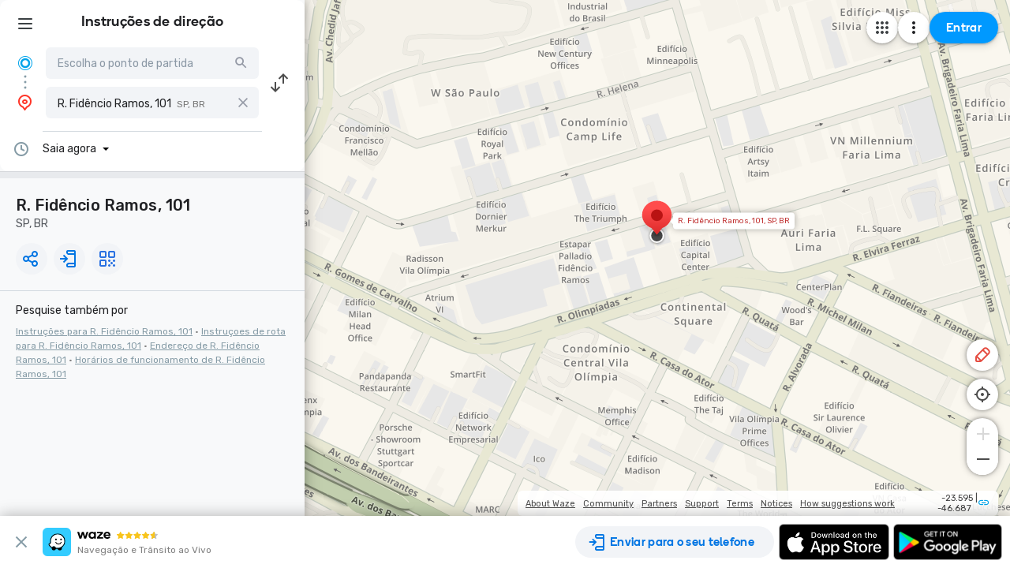

--- FILE ---
content_type: text/html; charset=utf-8
request_url: https://www.waze.com/pt-BR/live-map/directions/br/sp/r.-fidencio-ramos,-101?to=place.ChIJfbkpTk9XzpQR_kQp6J1N6PA
body_size: 24545
content:
<!DOCTYPE html><html dir="ltr" lang="pt-BR"><head><script type="text/javascript">var novaConfigurationsBootstrap;(()=>{"use strict";var t={961:function(t,r,n){var e=this&&this.__awaiter||function(t,r,n,e){return new(n||(n=Promise))((function(o,i){function a(t){try{c(e.next(t))}catch(t){i(t)}}function s(t){try{c(e.throw(t))}catch(t){i(t)}}function c(t){var r;t.done?o(t.value):(r=t.value,r instanceof n?r:new n((function(t){t(r)}))).then(a,s)}c((e=e.apply(t,r||[])).next())}))};Object.defineProperty(r,"__esModule",{value:!0}),r.fetchConfig=r.FetchError=void 0;const o=n(354);class i extends Error{constructor(t,r){super(r),this.status=t}}r.FetchError=i,r.fetchConfig=function(t,r,n){return window.novaConfiguration=window.novaConfiguration||{promises:{}},!r&&window.novaConfiguration.promises[t]||(window.novaConfiguration.promises[t]=function(t,r){return e(this,void 0,void 0,(function*(){(0,o.initializeVisitorId)();const n=yield fetch(`/api/config/${t}`,{headers:Object.assign({"Content-Type":"application/json"},r)});if(!n.ok){const t=yield n.text();throw new i(n.status,t)}return yield n.json()}))}(t,n)),window.novaConfiguration.promises[t]}},233:(t,r,n)=>{var e;n.r(r),n.d(r,{NIL:()=>M,parse:()=>y,stringify:()=>f,v1:()=>h,v3:()=>j,v4:()=>A,v5:()=>P,validate:()=>s,version:()=>x});var o=new Uint8Array(16);function i(){if(!e&&!(e="undefined"!=typeof crypto&&crypto.getRandomValues&&crypto.getRandomValues.bind(crypto)||"undefined"!=typeof msCrypto&&"function"==typeof msCrypto.getRandomValues&&msCrypto.getRandomValues.bind(msCrypto)))throw new Error("crypto.getRandomValues() not supported. See https://github.com/uuidjs/uuid#getrandomvalues-not-supported");return e(o)}const a=/^(?:[0-9a-f]{8}-[0-9a-f]{4}-[1-5][0-9a-f]{3}-[89ab][0-9a-f]{3}-[0-9a-f]{12}|00000000-0000-0000-0000-000000000000)$/i,s=function(t){return"string"==typeof t&&a.test(t)};for(var c=[],u=0;u<256;++u)c.push((u+256).toString(16).substr(1));const f=function(t){var r=arguments.length>1&&void 0!==arguments[1]?arguments[1]:0,n=(c[t[r+0]]+c[t[r+1]]+c[t[r+2]]+c[t[r+3]]+"-"+c[t[r+4]]+c[t[r+5]]+"-"+c[t[r+6]]+c[t[r+7]]+"-"+c[t[r+8]]+c[t[r+9]]+"-"+c[t[r+10]]+c[t[r+11]]+c[t[r+12]]+c[t[r+13]]+c[t[r+14]]+c[t[r+15]]).toLowerCase();if(!s(n))throw TypeError("Stringified UUID is invalid");return n};var d,v,l=0,p=0;const h=function(t,r,n){var e=r&&n||0,o=r||new Array(16),a=(t=t||{}).node||d,s=void 0!==t.clockseq?t.clockseq:v;if(null==a||null==s){var c=t.random||(t.rng||i)();null==a&&(a=d=[1|c[0],c[1],c[2],c[3],c[4],c[5]]),null==s&&(s=v=16383&(c[6]<<8|c[7]))}var u=void 0!==t.msecs?t.msecs:Date.now(),h=void 0!==t.nsecs?t.nsecs:p+1,y=u-l+(h-p)/1e4;if(y<0&&void 0===t.clockseq&&(s=s+1&16383),(y<0||u>l)&&void 0===t.nsecs&&(h=0),h>=1e4)throw new Error("uuid.v1(): Can't create more than 10M uuids/sec");l=u,p=h,v=s;var g=(1e4*(268435455&(u+=122192928e5))+h)%4294967296;o[e++]=g>>>24&255,o[e++]=g>>>16&255,o[e++]=g>>>8&255,o[e++]=255&g;var w=u/4294967296*1e4&268435455;o[e++]=w>>>8&255,o[e++]=255&w,o[e++]=w>>>24&15|16,o[e++]=w>>>16&255,o[e++]=s>>>8|128,o[e++]=255&s;for(var b=0;b<6;++b)o[e+b]=a[b];return r||f(o)},y=function(t){if(!s(t))throw TypeError("Invalid UUID");var r,n=new Uint8Array(16);return n[0]=(r=parseInt(t.slice(0,8),16))>>>24,n[1]=r>>>16&255,n[2]=r>>>8&255,n[3]=255&r,n[4]=(r=parseInt(t.slice(9,13),16))>>>8,n[5]=255&r,n[6]=(r=parseInt(t.slice(14,18),16))>>>8,n[7]=255&r,n[8]=(r=parseInt(t.slice(19,23),16))>>>8,n[9]=255&r,n[10]=(r=parseInt(t.slice(24,36),16))/1099511627776&255,n[11]=r/4294967296&255,n[12]=r>>>24&255,n[13]=r>>>16&255,n[14]=r>>>8&255,n[15]=255&r,n};function g(t,r,n){function e(t,e,o,i){if("string"==typeof t&&(t=function(t){t=unescape(encodeURIComponent(t));for(var r=[],n=0;n<t.length;++n)r.push(t.charCodeAt(n));return r}(t)),"string"==typeof e&&(e=y(e)),16!==e.length)throw TypeError("Namespace must be array-like (16 iterable integer values, 0-255)");var a=new Uint8Array(16+t.length);if(a.set(e),a.set(t,e.length),(a=n(a))[6]=15&a[6]|r,a[8]=63&a[8]|128,o){i=i||0;for(var s=0;s<16;++s)o[i+s]=a[s];return o}return f(a)}try{e.name=t}catch(t){}return e.DNS="6ba7b810-9dad-11d1-80b4-00c04fd430c8",e.URL="6ba7b811-9dad-11d1-80b4-00c04fd430c8",e}function w(t){return 14+(t+64>>>9<<4)+1}function b(t,r){var n=(65535&t)+(65535&r);return(t>>16)+(r>>16)+(n>>16)<<16|65535&n}function m(t,r,n,e,o,i){return b((a=b(b(r,t),b(e,i)))<<(s=o)|a>>>32-s,n);var a,s}function I(t,r,n,e,o,i,a){return m(r&n|~r&e,t,r,o,i,a)}function C(t,r,n,e,o,i,a){return m(r&e|n&~e,t,r,o,i,a)}function V(t,r,n,e,o,i,a){return m(r^n^e,t,r,o,i,a)}function _(t,r,n,e,o,i,a){return m(n^(r|~e),t,r,o,i,a)}const j=g("v3",48,(function(t){if("string"==typeof t){var r=unescape(encodeURIComponent(t));t=new Uint8Array(r.length);for(var n=0;n<r.length;++n)t[n]=r.charCodeAt(n)}return function(t){for(var r=[],n=32*t.length,e="0123456789abcdef",o=0;o<n;o+=8){var i=t[o>>5]>>>o%32&255,a=parseInt(e.charAt(i>>>4&15)+e.charAt(15&i),16);r.push(a)}return r}(function(t,r){t[r>>5]|=128<<r%32,t[w(r)-1]=r;for(var n=1732584193,e=-271733879,o=-1732584194,i=271733878,a=0;a<t.length;a+=16){var s=n,c=e,u=o,f=i;n=I(n,e,o,i,t[a],7,-680876936),i=I(i,n,e,o,t[a+1],12,-389564586),o=I(o,i,n,e,t[a+2],17,606105819),e=I(e,o,i,n,t[a+3],22,-1044525330),n=I(n,e,o,i,t[a+4],7,-176418897),i=I(i,n,e,o,t[a+5],12,1200080426),o=I(o,i,n,e,t[a+6],17,-1473231341),e=I(e,o,i,n,t[a+7],22,-45705983),n=I(n,e,o,i,t[a+8],7,1770035416),i=I(i,n,e,o,t[a+9],12,-1958414417),o=I(o,i,n,e,t[a+10],17,-42063),e=I(e,o,i,n,t[a+11],22,-1990404162),n=I(n,e,o,i,t[a+12],7,1804603682),i=I(i,n,e,o,t[a+13],12,-40341101),o=I(o,i,n,e,t[a+14],17,-1502002290),n=C(n,e=I(e,o,i,n,t[a+15],22,1236535329),o,i,t[a+1],5,-165796510),i=C(i,n,e,o,t[a+6],9,-1069501632),o=C(o,i,n,e,t[a+11],14,643717713),e=C(e,o,i,n,t[a],20,-373897302),n=C(n,e,o,i,t[a+5],5,-701558691),i=C(i,n,e,o,t[a+10],9,38016083),o=C(o,i,n,e,t[a+15],14,-660478335),e=C(e,o,i,n,t[a+4],20,-405537848),n=C(n,e,o,i,t[a+9],5,568446438),i=C(i,n,e,o,t[a+14],9,-1019803690),o=C(o,i,n,e,t[a+3],14,-187363961),e=C(e,o,i,n,t[a+8],20,1163531501),n=C(n,e,o,i,t[a+13],5,-1444681467),i=C(i,n,e,o,t[a+2],9,-51403784),o=C(o,i,n,e,t[a+7],14,1735328473),n=V(n,e=C(e,o,i,n,t[a+12],20,-1926607734),o,i,t[a+5],4,-378558),i=V(i,n,e,o,t[a+8],11,-2022574463),o=V(o,i,n,e,t[a+11],16,1839030562),e=V(e,o,i,n,t[a+14],23,-35309556),n=V(n,e,o,i,t[a+1],4,-1530992060),i=V(i,n,e,o,t[a+4],11,1272893353),o=V(o,i,n,e,t[a+7],16,-155497632),e=V(e,o,i,n,t[a+10],23,-1094730640),n=V(n,e,o,i,t[a+13],4,681279174),i=V(i,n,e,o,t[a],11,-358537222),o=V(o,i,n,e,t[a+3],16,-722521979),e=V(e,o,i,n,t[a+6],23,76029189),n=V(n,e,o,i,t[a+9],4,-640364487),i=V(i,n,e,o,t[a+12],11,-421815835),o=V(o,i,n,e,t[a+15],16,530742520),n=_(n,e=V(e,o,i,n,t[a+2],23,-995338651),o,i,t[a],6,-198630844),i=_(i,n,e,o,t[a+7],10,1126891415),o=_(o,i,n,e,t[a+14],15,-1416354905),e=_(e,o,i,n,t[a+5],21,-57434055),n=_(n,e,o,i,t[a+12],6,1700485571),i=_(i,n,e,o,t[a+3],10,-1894986606),o=_(o,i,n,e,t[a+10],15,-1051523),e=_(e,o,i,n,t[a+1],21,-2054922799),n=_(n,e,o,i,t[a+8],6,1873313359),i=_(i,n,e,o,t[a+15],10,-30611744),o=_(o,i,n,e,t[a+6],15,-1560198380),e=_(e,o,i,n,t[a+13],21,1309151649),n=_(n,e,o,i,t[a+4],6,-145523070),i=_(i,n,e,o,t[a+11],10,-1120210379),o=_(o,i,n,e,t[a+2],15,718787259),e=_(e,o,i,n,t[a+9],21,-343485551),n=b(n,s),e=b(e,c),o=b(o,u),i=b(i,f)}return[n,e,o,i]}(function(t){if(0===t.length)return[];for(var r=8*t.length,n=new Uint32Array(w(r)),e=0;e<r;e+=8)n[e>>5]|=(255&t[e/8])<<e%32;return n}(t),8*t.length))})),A=function(t,r,n){var e=(t=t||{}).random||(t.rng||i)();if(e[6]=15&e[6]|64,e[8]=63&e[8]|128,r){n=n||0;for(var o=0;o<16;++o)r[n+o]=e[o];return r}return f(e)};function U(t,r,n,e){switch(t){case 0:return r&n^~r&e;case 1:case 3:return r^n^e;case 2:return r&n^r&e^n&e}}function O(t,r){return t<<r|t>>>32-r}const P=g("v5",80,(function(t){var r=[1518500249,1859775393,2400959708,3395469782],n=[1732584193,4023233417,2562383102,271733878,3285377520];if("string"==typeof t){var e=unescape(encodeURIComponent(t));t=[];for(var o=0;o<e.length;++o)t.push(e.charCodeAt(o))}else Array.isArray(t)||(t=Array.prototype.slice.call(t));t.push(128);for(var i=t.length/4+2,a=Math.ceil(i/16),s=new Array(a),c=0;c<a;++c){for(var u=new Uint32Array(16),f=0;f<16;++f)u[f]=t[64*c+4*f]<<24|t[64*c+4*f+1]<<16|t[64*c+4*f+2]<<8|t[64*c+4*f+3];s[c]=u}s[a-1][14]=8*(t.length-1)/Math.pow(2,32),s[a-1][14]=Math.floor(s[a-1][14]),s[a-1][15]=8*(t.length-1)&4294967295;for(var d=0;d<a;++d){for(var v=new Uint32Array(80),l=0;l<16;++l)v[l]=s[d][l];for(var p=16;p<80;++p)v[p]=O(v[p-3]^v[p-8]^v[p-14]^v[p-16],1);for(var h=n[0],y=n[1],g=n[2],w=n[3],b=n[4],m=0;m<80;++m){var I=Math.floor(m/20),C=O(h,5)+U(I,y,g,w)+b+r[I]+v[m]>>>0;b=w,w=g,g=O(y,30)>>>0,y=h,h=C}n[0]=n[0]+h>>>0,n[1]=n[1]+y>>>0,n[2]=n[2]+g>>>0,n[3]=n[3]+w>>>0,n[4]=n[4]+b>>>0}return[n[0]>>24&255,n[0]>>16&255,n[0]>>8&255,255&n[0],n[1]>>24&255,n[1]>>16&255,n[1]>>8&255,255&n[1],n[2]>>24&255,n[2]>>16&255,n[2]>>8&255,255&n[2],n[3]>>24&255,n[3]>>16&255,n[3]>>8&255,255&n[3],n[4]>>24&255,n[4]>>16&255,n[4]>>8&255,255&n[4]]})),M="00000000-0000-0000-0000-000000000000",x=function(t){if(!s(t))throw TypeError("Invalid UUID");return parseInt(t.substr(14,1),16)}},691:(t,r,n)=>{Object.defineProperty(r,"__esModule",{value:!0}),r.initializeVisitorId=void 0;const e=n(233),o=n(303);let i;r.initializeVisitorId=function(){return window.novaVisitor=window.novaVisitor||{created:!1},window.novaVisitor.created||(window.novaVisitor.created=!0,document.cookie=`_web_visitorid=${(0,e.v4)()};path=/`),i||(i=(0,o.fetchVisitorId)()),i}},303:function(t,r){var n=this&&this.__awaiter||function(t,r,n,e){return new(n||(n=Promise))((function(o,i){function a(t){try{c(e.next(t))}catch(t){i(t)}}function s(t){try{c(e.throw(t))}catch(t){i(t)}}function c(t){var r;t.done?o(t.value):(r=t.value,r instanceof n?r:new n((function(t){t(r)}))).then(a,s)}c((e=e.apply(t,r||[])).next())}))};Object.defineProperty(r,"__esModule",{value:!0}),r.fetchVisitorId=void 0,r.fetchVisitorId=function(){return n(this,void 0,void 0,(function*(){const t=yield fetch("/web-events/visitors",{method:"POST",headers:{"Content-Type":"application/json"}}),{visitor_id:r}=yield t.json();if(r)return r}))}},354:(t,r,n)=>{Object.defineProperty(r,"__esModule",{value:!0}),r.initializeVisitorId=r.fetchVisitorId=void 0;var e=n(303);Object.defineProperty(r,"fetchVisitorId",{enumerable:!0,get:function(){return e.fetchVisitorId}});var o=n(691);Object.defineProperty(r,"initializeVisitorId",{enumerable:!0,get:function(){return o.initializeVisitorId}})}},r={};function n(e){var o=r[e];if(void 0!==o)return o.exports;var i=r[e]={exports:{}};return t[e].call(i.exports,i,i.exports,n),i.exports}n.d=(t,r)=>{for(var e in r)n.o(r,e)&&!n.o(t,e)&&Object.defineProperty(t,e,{enumerable:!0,get:r[e]})},n.o=(t,r)=>Object.prototype.hasOwnProperty.call(t,r),n.r=t=>{"undefined"!=typeof Symbol&&Symbol.toStringTag&&Object.defineProperty(t,Symbol.toStringTag,{value:"Module"}),Object.defineProperty(t,"__esModule",{value:!0})};var e={};(()=>{var t=e;Object.defineProperty(t,"__esModule",{value:!0}),t.bootstrap=void 0;const r=n(961);t.bootstrap=function(...t){t.forEach((t=>{(0,r.fetchConfig)(t,!1,{})}))}})(),novaConfigurationsBootstrap=e})();;novaConfigurationsBootstrap.bootstrap('LivemapConfig')</script><!-- Google Tag Manager --><script type="text/javascript">(function(w,d,s,l,i){w[l]=w[l]||[];w[l].push({'gtm.start':
new Date().getTime(),event:'gtm.js'});var f=d.getElementsByTagName(s)[0],
j=d.createElement(s),dl=l!='dataLayer'?'&l='+l:'';j.async=true;j.src=
'https://www.googletagmanager.com/gtm.js?id='+i+dl;f.parentNode.insertBefore(j,f);
})(window,document,'script','dataLayer','GTM-NCTWGXP')</script><!-- End Google Tag Manager --><meta charset="utf-8"><meta name="viewport" content="width=device-width, initial-scale=1.0, minimum-scale=1.0, maximum-scale=1.0"><meta name="title" content="Instruções de Direção para R. Fidêncio Ramos, 101, R. Fidêncio Ramos, 101 - Waze"><meta name="description" content="Instruções de direção em tempo real para R. Fidêncio Ramos, 101, R. Fidêncio Ramos, 101, com base em mapa gps com dados de condições de estrada e tráfego atualizados ao vivo - por outros motoristas do Waze"><meta property="og:image" content="https://web-assets.waze.com/social/og.png"><meta property="og:image_secure_url" content="https://web-assets.waze.com/social/og.png"><meta property="og:type" content="website"><meta property="og:site_name" content="Waze"><meta property="twitter:card" content="summary"><meta property="twitter:site" content="@waze"><meta property="twitter:image" content="https://web-assets.waze.com/social/twitter.png"><meta property="og:title" content="Instruções de Direção para R. Fidêncio Ramos, 101, R. Fidêncio Ramos, 101 - Waze"><meta property="og:description" content="Instruções de direção em tempo real para R. Fidêncio Ramos, 101, R. Fidêncio Ramos, 101, com base em mapa gps com dados de condições de estrada e tráfego atualizados ao vivo - por outros motoristas do Waze"><meta property="twitter:title" content="Instruções de Direção para R. Fidêncio Ramos, 101, R. Fidêncio Ramos, 101 - Waze"><meta property="twitter:description" content="Instruções de direção em tempo real para R. Fidêncio Ramos, 101, R. Fidêncio Ramos, 101, com base em mapa gps com dados de condições de estrada e tráfego atualizados ao vivo - por outros motoristas do Waze"><meta property="twitter:image:alt" content="instruções para R. Fidêncio Ramos, 101, R. Fidêncio Ramos, 101"><link rel="icon" type="image/svg+xml" href="https://web-assets.waze.com/livemap/stg/favicon-32a6472203cb074e603a9e38d303f9b7.svg"><link rel="stylesheet" href="https://web-assets.waze.com/livemap/stg/vendor-01fbf9a4f3c117d4a655.css"><link rel="stylesheet" href="https://web-assets.waze.com/livemap/stg/waze-vendor-f3190a5962b7e2c4c245.css"><link rel="canonical" href="https://www.waze.com/pt-BR/live-map/directions/br/sp/r.-fidencio-ramos,-101?to=place.ChIJfbkpTk9XzpQR_kQp6J1N6PA"><link rel="alternate" hreflang="af" href="http://www.waze.com/af/live-map/directions/br/sp/r.-fidencio-ramos,-101?to=place.ChIJfbkpTk9XzpQR_kQp6J1N6PA"><link rel="alternate" hreflang="ar" href="http://www.waze.com/ar/live-map/directions/br/sp/r.-fidencio-ramos,-101?to=place.ChIJfbkpTk9XzpQR_kQp6J1N6PA"><link rel="alternate" hreflang="az" href="http://www.waze.com/az/live-map/directions/br/sp/r.-fidencio-ramos,-101?to=place.ChIJfbkpTk9XzpQR_kQp6J1N6PA"><link rel="alternate" hreflang="be" href="http://www.waze.com/be/live-map/directions/br/sp/r.-fidencio-ramos,-101?to=place.ChIJfbkpTk9XzpQR_kQp6J1N6PA"><link rel="alternate" hreflang="bg" href="http://www.waze.com/bg/live-map/directions/br/sp/r.-fidencio-ramos,-101?to=place.ChIJfbkpTk9XzpQR_kQp6J1N6PA"><link rel="alternate" hreflang="ca" href="http://www.waze.com/ca/live-map/directions/br/sp/r.-fidencio-ramos,-101?to=place.ChIJfbkpTk9XzpQR_kQp6J1N6PA"><link rel="alternate" hreflang="cs" href="http://www.waze.com/cs/live-map/directions/br/sp/r.-fidencio-ramos,-101?to=place.ChIJfbkpTk9XzpQR_kQp6J1N6PA"><link rel="alternate" hreflang="da" href="http://www.waze.com/da/live-map/directions/br/sp/r.-fidencio-ramos,-101?to=place.ChIJfbkpTk9XzpQR_kQp6J1N6PA"><link rel="alternate" hreflang="de" href="http://www.waze.com/de/live-map/directions/br/sp/r.-fidencio-ramos,-101?to=place.ChIJfbkpTk9XzpQR_kQp6J1N6PA"><link rel="alternate" hreflang="el" href="http://www.waze.com/el/live-map/directions/br/sp/r.-fidencio-ramos,-101?to=place.ChIJfbkpTk9XzpQR_kQp6J1N6PA"><link rel="alternate" hreflang="en-AU" href="http://www.waze.com/en-AU/live-map/directions/br/sp/r.-fidencio-ramos,-101?to=place.ChIJfbkpTk9XzpQR_kQp6J1N6PA"><link rel="alternate" hreflang="en-GB" href="http://www.waze.com/en-GB/live-map/directions/br/sp/r.-fidencio-ramos,-101?to=place.ChIJfbkpTk9XzpQR_kQp6J1N6PA"><link rel="alternate" hreflang="en" href="http://www.waze.com/live-map/directions/br/sp/r.-fidencio-ramos,-101?to=place.ChIJfbkpTk9XzpQR_kQp6J1N6PA"><link rel="alternate" hreflang="es-419" href="http://www.waze.com/es-419/live-map/directions/br/sp/r.-fidencio-ramos,-101?to=place.ChIJfbkpTk9XzpQR_kQp6J1N6PA"><link rel="alternate" hreflang="es" href="http://www.waze.com/es/live-map/directions/br/sp/r.-fidencio-ramos,-101?to=place.ChIJfbkpTk9XzpQR_kQp6J1N6PA"><link rel="alternate" hreflang="et" href="http://www.waze.com/et/live-map/directions/br/sp/r.-fidencio-ramos,-101?to=place.ChIJfbkpTk9XzpQR_kQp6J1N6PA"><link rel="alternate" hreflang="eu" href="http://www.waze.com/eu/live-map/directions/br/sp/r.-fidencio-ramos,-101?to=place.ChIJfbkpTk9XzpQR_kQp6J1N6PA"><link rel="alternate" hreflang="fa-IR" href="http://www.waze.com/fa-IR/live-map/directions/br/sp/r.-fidencio-ramos,-101?to=place.ChIJfbkpTk9XzpQR_kQp6J1N6PA"><link rel="alternate" hreflang="fi" href="http://www.waze.com/fi/live-map/directions/br/sp/r.-fidencio-ramos,-101?to=place.ChIJfbkpTk9XzpQR_kQp6J1N6PA"><link rel="alternate" hreflang="fil" href="http://www.waze.com/fil/live-map/directions/br/sp/r.-fidencio-ramos,-101?to=place.ChIJfbkpTk9XzpQR_kQp6J1N6PA"><link rel="alternate" hreflang="fr" href="http://www.waze.com/fr/live-map/directions/br/sp/r.-fidencio-ramos,-101?to=place.ChIJfbkpTk9XzpQR_kQp6J1N6PA"><link rel="alternate" hreflang="fy" href="http://www.waze.com/fy/live-map/directions/br/sp/r.-fidencio-ramos,-101?to=place.ChIJfbkpTk9XzpQR_kQp6J1N6PA"><link rel="alternate" hreflang="gl" href="http://www.waze.com/gl/live-map/directions/br/sp/r.-fidencio-ramos,-101?to=place.ChIJfbkpTk9XzpQR_kQp6J1N6PA"><link rel="alternate" hreflang="he" href="http://www.waze.com/he/live-map/directions/br/sp/r.-fidencio-ramos,-101?to=place.ChIJfbkpTk9XzpQR_kQp6J1N6PA"><link rel="alternate" hreflang="hi" href="http://www.waze.com/hi/live-map/directions/br/sp/r.-fidencio-ramos,-101?to=place.ChIJfbkpTk9XzpQR_kQp6J1N6PA"><link rel="alternate" hreflang="hr" href="http://www.waze.com/hr/live-map/directions/br/sp/r.-fidencio-ramos,-101?to=place.ChIJfbkpTk9XzpQR_kQp6J1N6PA"><link rel="alternate" hreflang="hu" href="http://www.waze.com/hu/live-map/directions/br/sp/r.-fidencio-ramos,-101?to=place.ChIJfbkpTk9XzpQR_kQp6J1N6PA"><link rel="alternate" hreflang="id" href="http://www.waze.com/id/live-map/directions/br/sp/r.-fidencio-ramos,-101?to=place.ChIJfbkpTk9XzpQR_kQp6J1N6PA"><link rel="alternate" hreflang="it" href="http://www.waze.com/it/live-map/directions/br/sp/r.-fidencio-ramos,-101?to=place.ChIJfbkpTk9XzpQR_kQp6J1N6PA"><link rel="alternate" hreflang="ja" href="http://www.waze.com/ja/live-map/directions/br/sp/r.-fidencio-ramos,-101?to=place.ChIJfbkpTk9XzpQR_kQp6J1N6PA"><link rel="alternate" hreflang="ka" href="http://www.waze.com/ka/live-map/directions/br/sp/r.-fidencio-ramos,-101?to=place.ChIJfbkpTk9XzpQR_kQp6J1N6PA"><link rel="alternate" hreflang="kn" href="http://www.waze.com/kn/live-map/directions/br/sp/r.-fidencio-ramos,-101?to=place.ChIJfbkpTk9XzpQR_kQp6J1N6PA"><link rel="alternate" hreflang="ko" href="http://www.waze.com/ko/live-map/directions/br/sp/r.-fidencio-ramos,-101?to=place.ChIJfbkpTk9XzpQR_kQp6J1N6PA"><link rel="alternate" hreflang="lt" href="http://www.waze.com/lt/live-map/directions/br/sp/r.-fidencio-ramos,-101?to=place.ChIJfbkpTk9XzpQR_kQp6J1N6PA"><link rel="alternate" hreflang="lv" href="http://www.waze.com/lv/live-map/directions/br/sp/r.-fidencio-ramos,-101?to=place.ChIJfbkpTk9XzpQR_kQp6J1N6PA"><link rel="alternate" hreflang="ms" href="http://www.waze.com/ms/live-map/directions/br/sp/r.-fidencio-ramos,-101?to=place.ChIJfbkpTk9XzpQR_kQp6J1N6PA"><link rel="alternate" hreflang="nl-BE" href="http://www.waze.com/nl-BE/live-map/directions/br/sp/r.-fidencio-ramos,-101?to=place.ChIJfbkpTk9XzpQR_kQp6J1N6PA"><link rel="alternate" hreflang="nl" href="http://www.waze.com/nl/live-map/directions/br/sp/r.-fidencio-ramos,-101?to=place.ChIJfbkpTk9XzpQR_kQp6J1N6PA"><link rel="alternate" hreflang="no" href="http://www.waze.com/no/live-map/directions/br/sp/r.-fidencio-ramos,-101?to=place.ChIJfbkpTk9XzpQR_kQp6J1N6PA"><link rel="alternate" hreflang="pl" href="http://www.waze.com/pl/live-map/directions/br/sp/r.-fidencio-ramos,-101?to=place.ChIJfbkpTk9XzpQR_kQp6J1N6PA"><link rel="alternate" hreflang="pt-BR" href="http://www.waze.com/pt-BR/live-map/directions/br/sp/r.-fidencio-ramos,-101?to=place.ChIJfbkpTk9XzpQR_kQp6J1N6PA"><link rel="alternate" hreflang="pt-PT" href="http://www.waze.com/pt-PT/live-map/directions/br/sp/r.-fidencio-ramos,-101?to=place.ChIJfbkpTk9XzpQR_kQp6J1N6PA"><link rel="alternate" hreflang="ro" href="http://www.waze.com/ro/live-map/directions/br/sp/r.-fidencio-ramos,-101?to=place.ChIJfbkpTk9XzpQR_kQp6J1N6PA"><link rel="alternate" hreflang="ru" href="http://www.waze.com/ru/live-map/directions/br/sp/r.-fidencio-ramos,-101?to=place.ChIJfbkpTk9XzpQR_kQp6J1N6PA"><link rel="alternate" hreflang="sk" href="http://www.waze.com/sk/live-map/directions/br/sp/r.-fidencio-ramos,-101?to=place.ChIJfbkpTk9XzpQR_kQp6J1N6PA"><link rel="alternate" hreflang="sl" href="http://www.waze.com/sl/live-map/directions/br/sp/r.-fidencio-ramos,-101?to=place.ChIJfbkpTk9XzpQR_kQp6J1N6PA"><link rel="alternate" hreflang="sr" href="http://www.waze.com/sr/live-map/directions/br/sp/r.-fidencio-ramos,-101?to=place.ChIJfbkpTk9XzpQR_kQp6J1N6PA"><link rel="alternate" hreflang="sv" href="http://www.waze.com/sv/live-map/directions/br/sp/r.-fidencio-ramos,-101?to=place.ChIJfbkpTk9XzpQR_kQp6J1N6PA"><link rel="alternate" hreflang="th" href="http://www.waze.com/th/live-map/directions/br/sp/r.-fidencio-ramos,-101?to=place.ChIJfbkpTk9XzpQR_kQp6J1N6PA"><link rel="alternate" hreflang="tr" href="http://www.waze.com/tr/live-map/directions/br/sp/r.-fidencio-ramos,-101?to=place.ChIJfbkpTk9XzpQR_kQp6J1N6PA"><link rel="alternate" hreflang="uk" href="http://www.waze.com/uk/live-map/directions/br/sp/r.-fidencio-ramos,-101?to=place.ChIJfbkpTk9XzpQR_kQp6J1N6PA"><link rel="alternate" hreflang="ur" href="http://www.waze.com/ur/live-map/directions/br/sp/r.-fidencio-ramos,-101?to=place.ChIJfbkpTk9XzpQR_kQp6J1N6PA"><link rel="alternate" hreflang="uz" href="http://www.waze.com/uz/live-map/directions/br/sp/r.-fidencio-ramos,-101?to=place.ChIJfbkpTk9XzpQR_kQp6J1N6PA"><link rel="alternate" hreflang="zh-HK" href="http://www.waze.com/zh-HK/live-map/directions/br/sp/r.-fidencio-ramos,-101?to=place.ChIJfbkpTk9XzpQR_kQp6J1N6PA"><link rel="alternate" hreflang="zh-TW" href="http://www.waze.com/zh-TW/live-map/directions/br/sp/r.-fidencio-ramos,-101?to=place.ChIJfbkpTk9XzpQR_kQp6J1N6PA"><link rel="alternate" hreflang="zh" href="http://www.waze.com/zh/live-map/directions/br/sp/r.-fidencio-ramos,-101?to=place.ChIJfbkpTk9XzpQR_kQp6J1N6PA"><link rel="alternate" hreflang="x-default" href="http://www.waze.com/live-map/directions/br/sp/r.-fidencio-ramos,-101?to=place.ChIJfbkpTk9XzpQR_kQp6J1N6PA"><title>Instruções de Direção para R. Fidêncio Ramos, 101, R. Fidêncio Ramos, 101 - Waze</title><link rel="stylesheet" href="https://web-assets.waze.com/livemap/stg/common-00e284b95aef9fc130e5.css"><link rel="stylesheet" href="https://web-assets.waze.com/livemap/stg/livemap-2dfbf498b4854e74711c.css"><link rel="preload" as="image" href="https://web-assets.waze.com/livemap/stg/map-placeholder@2x-d2d62e1471a04a5643035e8da0142369.png" imagesrcset="https://web-assets.waze.com/livemap/stg/map-placeholder-306089143fcd4e061cdb3b946ccec977.png 1x, https://web-assets.waze.com/livemap/stg/map-placeholder@2x-d2d62e1471a04a5643035e8da0142369.png 2x"><link rel="preload" as="image" href="https://web-assets.waze.com/livemap/stg/page-loader-background@2x-af7db133d446db4cc224b506b7c22d0d.png" imagesrcset="https://web-assets.waze.com/livemap/stg/page-loader-background-234289043eec2b9063539bc7181c60ef.png 1x, https://web-assets.waze.com/livemap/stg/page-loader-background@2x-af7db133d446db4cc224b506b7c22d0d.png 2x"></head><body class="experiment-cta-bar-blue"><!-- Google Tag Manager (noscript) --><noscript><iframe src="https://www.googletagmanager.com/ns.html?id=GTM-NCTWGXP" height="0" width="0" style="display:none;visibility:hidden"></iframe></noscript><!-- End Google Tag Manager (noscript) --><script type="text/javascript">if (/(iPhone|iPad|iPod)/.test(navigator.userAgent)) {
  document.body.classList.add('device-ios')
} else if (/Android/.test(navigator.userAgent)) {
  document.body.classList.add('device-android')
} else {
  document.body.classList.add('device-other')
}</script><script async defer type="text/javascript" src="https://www.google.com/recaptcha/enterprise.js?render=6LcObp8qAAAAAN7PXkfwsM7EivOr45jR9BZixUx8&amp;waf=session&amp;badge=bottomleft" nonce="PCn4cE8CDvg/zWdXAzJctg=="></script><script id="gon" type="text/json">{"stage":"production","stackdriverErrorReporting":{"key":"AIzaSyDDm2sErUFGdnI9eGBJwtkCCO3_Xem91Rg","projectId":"waze-livemap-prod","service":"default","version":"v1.26.0"},"isWebView":false,"host":"www.waze.com","wazeDeeplinks":"https:\u002F\u002Fdevelopers.google.com\u002Fwaze\u002Fdeeplinks","support":"https:\u002F\u002Fsupport.google.com\u002Fwaze\u002Fanswer\u002F9058157","aboutEmbed":"https:\u002F\u002Fdevelopers.google.com\u002Fwaze\u002Fiframe","embedHost":"https:\u002F\u002Fembed.waze.com","ulHost":"https:\u002F\u002Ful.waze.com","homeLink":"https:\u002F\u002Fwww.waze.com","cmsHomeLink":"https:\u002F\u002Fwww.waze.com\u002Fcompany","iframeAllowedOrigins":[],"enableRecaptcha":true,"recaptchaSessionSiteKey":"6LcObp8qAAAAAN7PXkfwsM7EivOr45jR9BZixUx8","recaptchaActionSiteKey":"6Lf4WdUqAAAAAEUYUvzyLYIkO3PoFAqi8ZHGiDLW","googleApiKeyClient":"AIzaSyD3pw7nGs7Jal1C4A7G3L9pYxfM6urTeMg","tilesEnv":"production","appConfigName":"LivemapConfig","livemapState":{"experience":"routing","localeContext":{"locales":[{"locale":"af","languageName":"Afrikaans"},{"locale":"ar","languageName":"العربية"},{"locale":"az","languageName":"İngilis (ABŞ)"},{"locale":"be","languageName":"Беларуская (BY)"},{"locale":"bg","languageName":"Български"},{"locale":"ca","languageName":"Anglès (EUA)"},{"locale":"cs","languageName":"Čeština"},{"locale":"da","languageName":"Engelsk"},{"locale":"de","languageName":"Deutsch"},{"locale":"el","languageName":"Ελληνικά"},{"locale":"en-AU","languageName":"English (Australia)"},{"locale":"en-GB","languageName":"English (UK)"},{"locale":"en","languageName":"English (US)"},{"locale":"es-419","languageName":"Inglés (US)"},{"locale":"es","languageName":"Español"},{"locale":"et","languageName":"Eesti"},{"locale":"eu","languageName":"Euskara"},{"locale":"fa-IR","languageName":"انگلیسی (آمریکا)"},{"locale":"fi","languageName":"Englanti (US)"},{"locale":"fil","languageName":"Filipino"},{"locale":"fr","languageName":"Anglais (US)"},{"locale":"fy","languageName":"Frysk"},{"locale":"gl","languageName":"Galego"},{"locale":"he","languageName":"עברית‎"},{"locale":"hi","languageName":"हिन्दी"},{"locale":"hr","languageName":"Engleski (US)"},{"locale":"hu","languageName":"Magyar"},{"locale":"id","languageName":"Inggris (AS)"},{"locale":"it","languageName":"Italiano (IT)"},{"locale":"ja","languageName":"英語(US)"},{"locale":"ka","languageName":"ქართული"},{"locale":"kn","languageName":"English (US)"},{"locale":"ko","languageName":"영어 (US)"},{"locale":"lt","languageName":"Lietuviškai (LT)"},{"locale":"lv","languageName":"Latviešu"},{"locale":"ms","languageName":"Bahasa Malaysia"},{"locale":"nl-BE","languageName":"English (US)"},{"locale":"nl","languageName":"Nederlands"},{"locale":"no","languageName":"Norsk"},{"locale":"pl","languageName":"Angielski (USA)"},{"locale":"pt-BR","languageName":"Português (Brasil)"},{"locale":"pt-PT","languageName":"Português (Portugal)"},{"locale":"ro","languageName":"Română (RO)"},{"locale":"ru","languageName":"Русский"},{"locale":"sk","languageName":"Slovenčina"},{"locale":"sl","languageName":"Slovenščina"},{"locale":"sr","languageName":"Srpski"},{"locale":"sv","languageName":"Svenska"},{"locale":"th","languageName":"ภาษาไทย"},{"locale":"tr","languageName":"Türkçe"},{"locale":"uk","languageName":"Українська (UK)"},{"locale":"ur","languageName":"English (US)"},{"locale":"uz","languageName":"O'zbek"},{"locale":"zh-HK","languageName":"粵語"},{"locale":"zh-TW","languageName":"中文 (繁體)"},{"locale":"zh","languageName":"普通话"}],"currentLocale":"pt-BR","originalPath":"\u002Flive-map\u002Fdirections\u002Fbr\u002Fsp\u002Fr.-fidencio-ramos,-101?to=place.ChIJfbkpTk9XzpQR_kQp6J1N6PA","isLocalized":true},"routing":{"to":{"address":"SP, BR","latLng":{"lat":-23.5946919,"lng":-46.6846065},"title":"R. Fidêncio Ramos, 101","text":"R. Fidêncio Ramos, 101, SP, BR","id":"ChIJfbkpTk9XzpQR_kQp6J1N6PA","venue":{"latLng":{"lat":-23.5946919,"lng":-46.6846065},"bounds":{"northeast":{"lat":-23.59334814863571,"lng":-46.68319294934781},"southwest":{"lat":-23.59604610921872,"lng":-46.68589090993081}},"geoEnv":null,"name":"R. Fidêncio Ramos, 101","address":{"countryCode":"BR","countryName":"BR","state":"SP","street":"R. Fidêncio Ramos","houseNumber":"101"},"id":"ChIJfbkpTk9XzpQR_kQp6J1N6PA","googlePlaceId":"ChIJfbkpTk9XzpQR_kQp6J1N6PA","types":["premise","street_address"]},"nearbyVenues":[]}},"enrichment":{},"isSidebarVisible":false,"geolocation":{"state":"available"},"tourSteps":[],"loginHook":{"state":"INITIAL"},"landingPageContext":{"pageType":"routing_to"},"notifications":{}},"_configurations":{}}</script><script id="i18n-strings" type="text/json">{"locale":"pt-BR","locales":["af","ar","az","be","bg","ca","cs","da","de","el","en-AU","en-GB","en","es-419","es","et","eu","fa-IR","fi","fil","fr","fy","gl","he","hi","hr","hu","id","it","ja","ka","kn","ko","lt","lv","ms","nl-BE","nl","no","pl","pt-BR","pt-PT","ro","ru","sk","sl","sr","sv","th","tr","uk","ur","uz","zh-HK","zh-TW","zh"],"originalPath":"\u002Flive-map\u002Fdirections\u002Fbr\u002Fsp\u002Fr.-fidencio-ramos,-101?to=place.ChIJfbkpTk9XzpQR_kQp6J1N6PA","translations":{"language_name":"Português (Brasil)","select_language":"Selecione o idioma","styleguide":{"copy":"Copiar","copied":"Copiado","close":"Fechar"},"livemap":{"title":"Instruções de direção, alertas de tráfego & Aplicativo de Navegação GPS feito pelo Waze","title_v2":"Instruções de Direção, Atualizações do Tráfego Em Tempo Real & Condições Das Estradas - Waze","description":"Navegação e trânsito em tempo real","description_v2":"Rotas em tempo real baseadas em atualizações de trânsito ao vivo do Waze","description_v3":"Instruções de navegação em tempo real e atualizações ao vivo nos mapas de trânsito do Waze. Obtenha a melhor rota para o seu destino com informações enviadas pela comunidade.","description_v4":"Instruções de direção em tempo real com base em mapa gps com dados de tráfego atualizados ao vivo pelo Waze - Obtenha a melhor rota até seu destino com dicas de outros motoristas","image_alt":"Navegação e trânsito em tempo real","not_found":"Essa localização não foi encontrada - tente novamente","terms":"Terms","notices":"Notices","waze_logo_alt":"Waze logo","place":{"title":"Instruções de navegação para %{address} fornecidas pelo Waze","title_v2":"Instruções de Direção para %{address} - Waze","description":"Instruções de navegação em tempo real para %{address}, com base em atualizações de trânsito ao vivo do Waze. O Waze ajuda a encontrar a melhor rota para o seu destino.","description_v2":"Instruções de navegação em tempo real para %{address}, com base em atualizações de trânsito ao vivo e nas condições das vias. O Waze ajuda a encontrar a melhor rota para o seu destino com informações enviadas por outros motoristas.","description_v3":"Instruções de navegação em tempo real para %{address}, com atualizações ao vivo sobre o trânsito e a condição das vias, enviadas por outros motoristas. Obtenha a melhor rota, condições das vias e um mapa de trânsito alimentado pela comunidade do Waze.","description_v4":"Instruções de direção em tempo real para %{address}, com base em mapa gps com dados de condições de estrada e tráfego atualizados ao vivo - por outros motoristas do Waze","image_alt":"instruções para %{address}"},"share":"Compartilhar","set_as_map_center":"Definir como o centro do mapa","send_to_phone":{"title":"Enviar para seu telefone","sections":{"first":"Abra a câmera do seu celular.","second":"Alinhe o QR code no enquadramento da câmera. Quando o código for interpretado, você verá uma notificação.","third":"Toque na notificação para abrir o link."},"footer":{"text":"Android versão 8.1 ou anterior? Use um app leitor de QR code."},"tooltip":"Enviar para o telefone"},"make_a_qr_code":{"tooltip":"Criar um QR Code"},"drive_ended_popup":{"title":"Percurso finalizado","body":"O motorista chegou ao destino ou não está mais compartilhando esse percurso.","close":"Fechar"},"save_to_app":{"leave_now":{"cta":"Salvar no app","tooltip":"Salve seu percurso no Waze para começar a navegação com um toque","success":{"title":"Salvo no seu app","body":"Abra o Waze e comece a dirigir para %{destination}","body_unnamed":"Abra o aplicativo para começar a dirigir para 'local sem nome'"}},"arrive_by":{"cta":"Salvar no app","tooltip":"O Waze avisa a hora de sair com base nas condições do trânsito em tempo real","success":{"title":"Salvo no seu app","body":"O Waze avisa a hora de sair com base nas condições do trânsito em tempo real"}},"error":"Algo deu errado, tente de novo","done":"Pronto","pending_login":"Entre para continuar","tour":{"title":"Salve seu percurso no app","body":"O Waze vai avisar na hora de sair, para você chegar a tempo"},"tour_a":{"title":"Salve seu percurso no app","body":"O Waze vai avisar na hora de sair, para você chegar a tempo"},"tour_b":{"title":"Saiba a hora de sair","body":"Salve seu percurso no app e o Waze vai avisar na hora de sair, com base nas condições do trânsito em tempo real"},"share_link":{"tooltip":"Compartilhar"},"send_as_text_message":{"tooltip":"Enviar instruções por mensagem de texto"},"unnamed_location":"Local sem nome"},"qr_code_popup":{"title":"Compartilhar seu QR code","download":{"title":"Baixar","button":"Baixar"},"embed":{"title":"Incorporar","body":"Direcione os clientes para o destino certo. Copie e cole o QR code em seu site.","copy":"Copiar","copied":"Copiado"}},"share_popup":{"title":"Compartilhar e incorporar","copy":"Copiar","embed":{"title":"Incorporar um mapa","body":"Para adicionar o mapa ao vivo do Waze ao seu site, copie e cole o código.\nSaiba mais sobre como [incorporar e personalizar o mapa]"},"share_the_map":{"title":"Compartilhar o mapa","body":"Copie e compartilhe o link abaixo"},"share_driving_directions":{"title":"Compartilhar seu percurso","body":"Compartilhe as instruções do ponto de partida até o destino"},"planned_drive":{"title":"Planejar um percurso","body":"Tem um evento? Você diz quando quer chegar e o Waze avisa a hora de sair com base no trânsito em tempo real.","leave_at":"Sair às","arrive_by":"Chegue às","day":"Dia","month":"Mês","invalid_date":"Data inválida"}},"tour":{"close":"Entendi"},"time_ago":{"updated":"atualizado","future":"no futuro","last_year":"último ano","last_week":"semana passada","last_month":"mês passado","yesterday":"ontem","hour":"há 1 hora","less_than_minute":"menos de 1 min atrás","now":"agora","years_ago":"há %{many} anos","months_ago":"há %{many} meses","weeks_ago":"%{many} semanas atrás","days_ago":"%{many} dias atrás","hour_ago":"%{many}h atrás","minutes_ago":"%{many} min atrás"},"error_popup":{"message":"Algo deu errado","close":"Fechar"},"meeting":{"title":"Ver meu percurso no Waze","description":"Veja meu percurso em tempo real no mapa do Waze - incluindo trânsito, hora estimada de chegada e mais!","image_alt":"Ver meu percurso no Waze","user_driving_to":"está dirigindo para","arriving":"Chegando em","arriving_now":"Chegando agora","updated":"atualizado","default_name":"Wazer","the_name":"%{name}","loader":"Carregando informações do percurso ...","get_live_updates_cta":"Quer receber atualizações ao vivo do percurso de %{name}?","get_live_updates":"Receba atualizações ao vivo ","poi":{"user_driving_to":"Percurso de %{name}","eta":"Previsão de chegada","eta_time":"Previsão de chegada: %{time}"},"get_notified":"Seja notificado quando %{name} estiver se aproximando do destino."},"share_routes_popup":{"title":"Compartilhar seu percurso","body":"Compartilhe seu ponto de origem, destino e hora estimada de chegada","copy":"Copiar link"},"add_problem_popup":{"title":"Alertar um problema","type":"Tipo de problema","description":"Descrição","types":{"incorrect_address":"Endereço incorreto","missing_road":"Via inexistente","missing_landmark":"Ponto de referência ausente","incorrect_turn":"Conversão incorreta","missing_roundabout":"Rotatória inexistente","wrong_direction":"Sentido de condução incorreto"},"submit":"Enviar","cancel":"Cancelar"},"mobile_overlay":{"title":"Baixe o Waze","download_now":"Baixar agora","continue":"Continuar para o mapa ao vivo do Waze","continue_to_website":"Continuar no site","open_waze":"Abrir no Waze","open_app":"Abrir o app","use_app":"Use o app","have_app":"Já tem Waze?","no_thanks":"Não","get_app":"Baixar o app"},"desktop_overlay":{"title":"Economize tempo em todos os percursos","subtitle":"Evite trânsito, polícia, acidentes e muito mais com as instruções em tempo real do Waze","pd_title":"Chegue na hora, toda hora","pd_subtitle":"O Waze avisa a hora de sair com base nas condições do trânsito em tempo real"},"teaser":{"title":"App do Waze","reviews":"(+ de 7M de avaliações)","reviews_desktop":"Mais de 7 milhões de avaliações","promo":"Economize tempo em cada percurso evitando trânsito, polícia, acidentes e muito mais.","pd_promo":"Não se atrase! Saiba exatamente quando sair baseado no trânsito atual","poi_promo":"Para a melhor experiência, veja o local no Waze","routing_promo":"Para instruções detalhadas, use o app Waze"},"poi_card":{"open_in_waze":"Abrir no Waze","open_the_app":"Abrir o app","share":"Compartilhar","send_to_phone":"Enviar para o seu telefone"},"download_bar":{"tagline":"Navegação e Trânsito ao Vivo","pd_tagline":"Chegue na hora com Waze","download":"Baixar","get":"Baixar","send_phone":"Enviar para o seu telefone"},"dropped_pin":"Posição do pino","routing":{"share":"Compartilhar local","phone":"Enviar para seu telefone","directions":"instruções","driving_directions":"Instruções de direção","set_as_origin":"Definir como ponto de partida","set_as_destination":"Definir como destino","drop_pin":"Posição do pino","error":{"title":"Nenhuma rota encontrada","hint":"Confira o endereço e tente novamente"},"same_from_to_error":{"title":"Nenhuma indicação disponível","hint":"Seus pontos de partida e de chegada são os mesmos"},"loading":"Buscando rotas...","origin":"Ponto de partida","destination":"Destino","starting_point":"Ponto de partida","set_origin":"Definir como ponto de partida","set_destination":"Definir como destino"},"route_schedule":{"leave_now":"Saia agora","leave_at":"Saia entre","arrive_by":"Chegue às","set_time":"Definir a hora","today":"Hoje","tomorrow":"Amanhã","traffic":"Trânsito","estimate_minutes_short":{"zero":"1 min (estimado)","one":"Estimativa 1 min","other":"%{value} min (estimado)"},"estimate_hours_short":"%{value} h (estimado)","no_eta_today":{"label":"Muito longo","drive_duration_minutes":"%{value} min","drive_duration_hours":"%{value} h","hint":"O percurso é muito longo para chegar hoje.\nEscolha outro dia.\n"},"tour":{"title":"Planeje seu próximo percurso","body":"Descubra a melhor hora de sair pra chegar a tempo no seu destino"},"tour_df_exp":{"title":"Edite sua hora de chegada","body":"Descubra a melhor hora de sair pra chegar a tempo no seu destino"}},"route_search":{"from":"Escolha o ponto de partida","to":"Escolha o destino"},"route_list":{"title":"Rotas","badges":{"fastest":"Melhor","toll":"Pedágio","hov":"Carona solidária"},"navigate":"Ir","start_drive":"Dirigir","leave_by":"Saia às","leave_by_time":"Saia às %{time}","arrive_by_time":"Chegue às %{time}"},"venue":{"wikipedia":"Wikipedia","open_now":"Aberto agora","open_now_with_hours":"Aberto agora: %{currentOpenHours}","closed_now":"Fechado","opening_hours":"Horário de funcionamento","venue_opening_hours":"Horário de funcionamento de %{name}:","alts":["Directions to %{name} %{city}","Navigate to %{name} %{city}","Live traffic in %{name} %{city}","Driving directions to %{name} %{city}","Take me to %{name} %{city}","Traffic update near %{name} %{city}","Get directions to %{name} %{city}","Use Waze to navigate to %{name} %{city}"],"venue_alts":"Imagem %{index} de %{name}, %{city}","photos":{"one":"1 foto","other":"%{count} fotos","copyright":"Images may be subject to copyright"},"services":{"title":"Serviços no local","vallet_service":"Serviço de manobrista","drivethrough":"Drive-thru","wi_fi":"Wi-Fi","restrooms":"Banheiros","credit_cards":"Aceita cartão de crédito","reservations":"Reservas","outside_seating":"Lugares ao ar livre","air_conditioning":"Ambiente climatizado","parking_for_customers":"Estacionamento para clientes","deliveries":"Entregas","take_away":"Para viagem","wheelchair_accessible":"Acessível para cadeirantes"},"seo_block":{"title":"Pesquise também por","directions":"Instruções para %{venueTitle}","driving_directions":"Instruçoes de rota para %{venueTitle}","address":"Endereço de %{venueTitle}","opening_hours":"Horários de funcionamento de %{venueTitle}"},"nearby_block":{"title":"Locais próximos"},"alts_0":"Instruções para %{name} - %{city}","alts_1":"Percurso para %{name} %{city}","alts_2":"Trânsito ao vivo em %{name} - %{city}","alts_3":"Instruções de navegação para %{name} - %{city}","alts_4":"Vamos para %{name} - %{city}","alts_5":"Atualização de trânsito perto de %{name} - %{city}","alts_6":"Receber instruções para %{name} - %{city}","alts_7":"Use o Waze e dirija para %{name} %{city}","reviews":{"review_summary":"Resumo das avaliações","show_all_reviews":"Mostrar mais avaliações","show_more":"Mais","show_reviews":"Mostrar avaliações"}},"attribution":{"click_to_copy":"Copiar link","copied":"Link copiado"},"geolocation":{"tooltip":{"unavailable":"Localização indisponível","show_current":"Mostrar seu local","showing_current":"Sua localização"},"error":"O Waze não tem permissão para acessar sua localização. [Saiba mais]","search":{"suggestion":"Seu local","selected":"Seu local"},"ip":{"selected":"Perto de seu local"}},"search":{"suggestions_title":"Sugestões da busca"},"time":{"minutes":{"one":"1 min","other":"%{value} min"},"hours_minutes":{"one":"%{value}h","other":"%{value}h"}},"time_short":{"hours":"%{hours} h","minutes":"%{value} min","hours_minutes":"%{hours}h%{minutes}min"},"favorites":{"home":"Casa","work":"Trabalho","login_hook":{"hook":"Entre para ver seus locais salvos","login_retry":"Entre para ver seus locais salvos","success":"Seus locais salvos agora estão disponíveis no mapa ao vivo do Waze","failure_no_favorites":"Adicione seu endereço de casa e do trabalho no app do Waze","failure_error":"Algo deu errado. [Tente de novo]."}},"go_to_market":{"ttl":{"title":"Salve o seu percurso no app","description":"O Waze avisa a hora de sair com base nas condições do trânsito em tempo real"},"no_ttl":{"title":"Novo! Salve seu percurso no app","description":"O Waze avisa a hora de sair com base nas condições do trânsito em tempo real"},"plan_drive":"Planejar um percurso","cta":"Ainda não tem o Waze? [Baixe o app]"},"route":{"duration_seconds":"%{value}s","length_meters":"%{value} min","typically_time":"Normalmente %{time}","eta":"Chegada %{time}","etd":"Saída %{time}","type":{"$$Usual":"Rota habitual","$$Best":"Melhor rota","$$Toll ~ __TOLL_PRICE__":"~%{tollPrice}","$$Toll":"Pedágio","$$Your usual route":"Sua rota habitual","$$Best route":"Melhor rota","$$Best route with toll":"Melhor rota com pedágio"},"toll_dialog":{"actions":{"ok":"OK","close":"Fechar","add_pass":"Adicionar passe"},"default":{"title":"Como os preços de pedágio são calculados?","message":"Preços de pedágio são baseados na sua rota, configurações, e informações adicionadas pela comunidade do Waze. Eles não substituem os preços atuais cobrados pelo operador."},"dynamic_price_not_shown":{"title":"Preços de pedágio variam conforme o horário do dia","message":"Placas eletrônicas indicarão os preços de pedágio mais atualizados"},"missing_pass":{"title":"Adicionar %{passName} para ver o preço atualizado do pedágio","message":"Preços de pedágio são baseados na sua rota, configurações, e informações adicionadas pela comunidade do Waze. Eles não substituem os preços atuais cobrados pelo operador."},"missing_pass_with_price":{"title":"O valor do pedágio é ~%{currentPrice}. Com %{passName}, o valor do pedágio será ~%{priceWithPass}.","message":"Preços de pedágio são baseados na sua rota, configurações, e informações adicionadas pela comunidade do Waze. Eles não substituem os preços atuais cobrados pelo operador."},"price_change_at":{"title":"O valor do pedágio é ~%{currentPrice} em %{roadName}. Custará %{priceAtTime} às %{time}","message":"Preços de pedágio são baseados na sua rota, configurações, e informações adicionadas pela comunidade do Waze. Eles não substituem os preços atuais cobrados pelo operador."},"price_change_by_time":{"title":"O preço do pedágio em %{roadName} pode alterar conforme o horário","message":"Preços de pedágio são baseados na sua rota, configurações, e informações adicionadas pela comunidade do Waze. Eles não substituem os preços atuais cobrados pelo operador."},"with_pass":{"title":"Preço de pedágio para usuários %{userPassName}","message":"Preços de pedágio são baseados na sua rota, configurações, e informações adicionadas pela comunidade do Waze. Eles não substituem os preços atuais cobrados pelo operador."},"no_price":{"title":"Preço de pedágio indisponível","message":"A comunidade do Waze está se empenhando para adicionar os preços de pedágio na sua região"},"disabled_by_config":{"title":"Preço de pedágio indisponível","message":"A rota tem pedágios"},"dynamic_price_shown":{"title":"Preços de pedágio variam conforme o horário do dia","message":"Preços de pedágio são baseados na sua rota, configurações, e informações adicionadas pela comunidade do Waze. Eles não substituem os preços atuais cobrados pelo operador."}},"traffic_status":{"heavier traffic than usual":"trânsito pior que o normal","despite heavier traffic than usual":"apesar do trânsito pior que o normal","lighter traffic than usual":"trânsito melhor que o normal","usual traffic":"trânsito normal"},"type_with_traffic_status":"%{routeType}, %{trafficStatus}","badges":{"toll":"Pedágio","toll_with_price":"Pedágio ~%{tollPrice}","hov":"◊","hov_with_passengers":"◊ %{hov}"},"alerts":{"ACCIDENT":{"one":"Acidente","few":"%{count} crashes","many":"%{count} crashes","other":"%{count} acidentes"},"HAZARD_ON_ROAD_CONSTRUCTION":{"one":"Obras","few":"%{count} constructions","many":"%{count} constructions","other":"%{count} constructions"},"HAZARD_ON_ROAD_EMERGENCY_VEHICLE":{"one":"Emergency vehicle","few":"%{count} emergency vehicles","many":"%{count} emergency vehicles","other":"%{count} emergency vehicles"},"HAZARD_WEATHER_FOG":"Nevoeiro","HAZARD_WEATHER_HAIL":"Granizo","HAZARD_WEATHER_FLOOD":"Alagamento","HAZARD_ON_ROAD_ICE":"Gelo","HAZARD_WEATHER_HEAVY_SNOW":{"one":"Neve na pista","few":"%{count} unplowed roads","many":"%{count} unplowed roads","other":"%{count} unplowed roads"},"HAZARD_ON_ROAD_POT_HOLE":{"one":"Buraco","few":"%{count} potholes","many":"%{count} potholes","other":"%{count} buracos"},"HAZARD_ON_ROAD_TRAFFIC_LIGHT_FAULT":{"one":"Semáforo quebrado","few":"%{count} broken traffic lights","many":"%{count} broken traffic lights","other":"%{count} semáforos quebrados"},"LANE_CLOSURE_BLOCKED_LANES":{"one":"Lane closed","few":"%{count} lanes closed","many":"%{count} lanes closed","other":"%{count} lanes closed"},"LANE_CLOSURE_LEFT_LANE":{"one":"Left lane closed","few":"%{count} left lanes closed","many":"%{count} left lanes closed","other":"%{count} left lanes closed"},"LANE_CLOSURE_RIGHT_LANE":{"one":"Right lane closed","few":"%{count} right lanes closed","many":"%{count} right lanes closed","other":"%{count} right lanes closed"},"LANE_CLOSURE_CENTER_LANE":{"one":"Center lane closed","few":"%{count} center lanes closed","many":"%{count} center lanes closed","other":"%{count} center lanes closed"},"POLICE":{"one":"Polícia","few":"%{count} police","many":"%{count} police","other":"%{count} polícias"},"HAZARD_WEATHER":"Clima"},"required_permits":"É obrigatório o passe %{name}","attributes":{"international":"Essa rota cruza a fronteira de um país","ferry":"Essa rota inclui uma balsa","restricted_by_license_plate":"Rodízio veicular"}},"feedback_form":{"title":"A sua opinião é importante","body":"Responda a 4 perguntas rápidas e ajude a melhorar o Waze para todos","actions":{"accept":"Aceitar","decline":"Recusar"}},"send_to_phone_via_sms":{"action":"Enviar","errors":{"failed_to_send":"Tente enviar a mensagem novamente","general":"Tente enviar a mensagem novamente","invalid_phone":"Insira um número de telefone válido"},"instructions":"Encontre a melhor rota com o Waze","legal":"Taxas padrão de SMS podem ser aplicadas","success":"Enviado","title":"Envie as instruções para seu telefone"}},"user_profile":{"meta_tags":{"title":"Perfil de usuário no Waze","description":"Perfil de usuário no Waze"},"trips":{"near":"Próximo","more_info":"Mais informações","disclaimer":"Pode levar alguns minutos até que novos percursos apareçam.","disclaimer_editor":"Pode levar alguns minutos até que novos percursos apareçam. Excluir percursos pode afetar as suas áreas editáveis.","error_message":"Algo deu errado, tente de novo","no_drives_message":"Não há percursos recentes.","loading_drives":"Carregando histórico de navegação...","unknown_origin":"Ponto de partida desconhecido","unknown_destination":"Destino desconhecido","address":{"main_format":"%{street}, %{house}"},"delete_all":"Excluir todos os percursos","delete_all_popup":{"title":"Excluir histórico de navegação?","message":"Seus percursos serão excluídos. Seus locais favoritos e recentes ainda estarão disponíveis em sua conta do Waze","editor_only":"Excluir o histórico de navegação pode afetar sua capacidade de editar áreas do mapa.","confirm":"Excluir tudo","cancel":"Cancelar","loader":"Excluindo histórico de navegação..."},"footer_message":{"initial":"Percursos serão","link":"excluídos automaticamente","ending":"após alguns meses."}},"delete_trip":{"title":"Excluir este percurso?","delete":"Excluir","cancel":"Cancelar","loading":"Só um segundo...","deleted_message":"Percurso excluído","disclaimer":"Ao apagar este percurso, ele não será removido como um local recente da sua conta do Waze.","error":{"title":"O percurso não foi excluído","message":"Algo deu errado. Tente de novo. Se continuar recebendo este aviso,","contact_support":"fale com o suporte","cancelText":"Fechar"}}},"iframe":{"title":"Instruções de Direção, Alertas de Trânsito & Aplicativo de Navegação GPS do Waze","header":{"waze_product":"GPS Social, Mapas e Trânsito","download_android":"Baixe o app Android","download_ios":"Baixe o app iOS","expand_map":"Expandir mapa"},"overlay":{"download":"Baixe o Waze e pegue a melhor rota, todos os dias, com ajuda em tempo real de outros motoristas.","explain":"O Waze é um dos maiores aplicativos de navegação e trânsito colaborativos do mundo.\nJunte-se a milhões de motoristas compartilhando dados em tempo real direto das ruas\ne ajude todos a economizar tempo e combustível em seus percursos diários.","learn_more":"Saiba mais em Waze.com"},"footer":{"drive_with_waze":"Dirigir com o Waze"},"attribution_link":{"this":"Este","map":"mapa","is_powered_by_waze":"é fornecido pelo Waze"},"tip":{"title":"Chegue na hora com Waze","body":"Pegue a melhor rota todos os dias, com ajuda em tempo real de outros motoristas."},"routing":{"fallback_applied":"O tamanho mínimo de um iFrame de roteamento é de %{width} px de largura por %{height} px de altura. O iFrame de busca é incorporado automaticamente para espaços menores.","search_origin":"Escolha o ponto de partida","search_destination":"Escolha o destino","more_options":"Instruções","error":"Algo deu errado e sua rota não foi calculada - tente de novo"}},"waze_menu":{"login":"Entrar","user_box":{"homepage":"Vá para waze.com","logout":"Sair","settings":"Configurações","wazer":"Wazer","guest_wazer":"Convidado (Wazer)","account":"Configurações da conta"},"app_launcher":{"livemap":"Mapa ao vivo","carpool":"Waze Carpool","editor":"Editor de mapas","forum":"Fóruns","wazeopedia":"Wazeopédia","academy":"Academy","partner_hub":"Partner Hub","ads":"Publicidade Waze"},"help_center":"Central de ajuda","report_issue":"Alertar um problema"},"poi_iframe":{"drive_here":"Dirija até aqui com Waze","fallback_experience":{"title":"Deu algo errado","body":"Local não pode ser exibido"}},"covid_19":{"title":"COVID-19","description":"Como o Waze está ajudando","learn_more":"Saiba mais"},"wazeon":{"title":"Waze On","description":"nosso primeiríssimo evento global virtual","learn_more":"Confira"},"common":{"date":{"month_names_0":"Janeiro","month_names_1":"Fevereiro","month_names_2":"Março","month_names_3":"Abril","month_names_4":"Maio","month_names_5":"Junho","month_names_6":"Julho","month_names_7":"Agosto","month_names_8":"Setembro","month_names_9":"Outubro","month_names_10":"Novembro","month_names_11":"Dezembro","day_names_0":"Domingo","day_names_1":"Segunda-feira","day_names_2":"Terça-feira","day_names_3":"Quarta-feira","day_names_4":"Quinta-feira","day_names_5":"Sexta-feira","day_names_6":"Sábado","abbr_day_names_0":"Dom","abbr_day_names_1":"Seg","abbr_day_names_2":"Ter","abbr_day_names_3":"Qua","abbr_day_names_4":"Qui","abbr_day_names_5":"Sex","abbr_day_names_6":"Sáb"},"cancel":"Cancelar","update":"Atualizar","ok":"Ok","time":{"ago":"%{time} atrás","now":"alguns segundos atrás","seconds":"%{seconds} seg","hours":"%{hours} h","minutes":"%{minutes} min","hours_minutes":"%{hours} h %{minutes} min","day":"%{day} dia","days":"%{days} dias"}},"date":{"day_names":{"0":"Domingo","1":"Segunda-feira","2":"Terça-feira","3":"Quarta-feira","4":"Quinta-feira","5":"Sexta-feira","6":"Sábado"},"month_names":{"0":"","1":"Janeiro","2":"Fevereiro","3":"Março","4":"Abril","5":"Maio","6":"Junho","7":"Julho","8":"Agosto","9":"Setembro","10":"Outubro","11":"Novembro","12":"Dezembro"}},"sidebar":{"share_and_embed":"Compartilhar e incorporar","edit_map":"Editar o mapa","ride_carpool":"Pegar carona","about":"Sobre o Waze","support":"Suporte","show_traffic_jams":"Mostrar engarrafamentos","show_reports":"Mostrar alertas","show_other_wazers":"Mostrar outros Wazers","show_utility_vehicles":"Mostrar caminhões de lixo e limpa-neves","show_stopped_vehicles":"Show stopped vehicles","partners":"Parceiros"},"saving":{"succeed":{"notifications_title":"Avise a hora de sair","notifications_subtitle":"Atualize suas configurações de notificação"}},"events":{"branding":{"live":"Ao Vivo","live_from_waze":"Alerta de trânsito do Waze","local_driving_advisory":"Orientação de tráfego local"},"live":"Acontecendo agora","upcoming":"Próximo","start_time_today":"Espere atrasos às %{time}","start_time_tomorrow":"Espere atrasos amanhã, %{time}","start_time_future":"Espere atrasos a partir das %{time}","end_time_today":"Espere atrasos até %{time}","end_time_future":"Espere atrasos até %{day} às %{time}","starting":"Começando às %{time}","ended":"Finalizado","description_title":"O que você precisa saber","category_default_description":{"concert":"São esperados atrasos devido ao aumento do trânsito e congestionamentos. Use o Waze para atualizações em tempo real sobre bloqueios e rotas alternativas.","construction":"São esperados aumento do trânsito e atrasos. Use o Waze para atualizações em tempo real sobre bloqueios e rotas alternativas.","crisis":"Mantenha-se informado e siga as orientações oficiais. Use o Waze para atualizações em tempo real sobre interdições e rotas alternativas.","demonstration":"São esperados aumento do trânsito e atrasos. Use o Waze para atualizações em tempo real sobre bloqueios e rotas alternativas.","driving_advisory":"Expect delays due to increased traffic and congestion. Use Waze for real-time updates on closures and alternate routes.","holiday_festival":"São esperados aumento do trânsito e atrasos. Use o Waze para atualizações em tempo real sobre bloqueios e rotas alternativas.","parade":"São esperados aumento do trânsito e atrasos. Use o Waze para atualizações em tempo real sobre bloqueios e rotas alternativas.","partner_user_comms":"São esperados atrasos devido ao aumento do trânsito e congestionamentos. Use o Waze para atualizações em tempo real sobre bloqueios e rotas alternativas.","sporting_event":"São esperados aumento do trânsito e atrasos. Use o Waze para atualizações em tempo real sobre bloqueios e rotas alternativas.","summit":"São esperados atrasos devido ao aumento do trânsito e congestionamentos. Use o Waze para atualizações em tempo real sobre bloqueios e rotas alternativas.","unplanned_disruption":"Expect delays due to increased traffic and congestion. Use Waze for real-time updates on closures and alternate routes.","other":"São esperados aumento do trânsito e atrasos. Use o Waze para atualizações em tempo real sobre bloqueios e rotas alternativas."},"show_more":"Mostrar mais","show_less":"Mostrar menos","impact_title":"Vias fechadas","created_by":"Publicado por %{createdBy}","last_updated_by":"Atualizado por %{lastUpdatedBy}","attribution_source":"Essas informações são fornecidas pela comunidade Waze, por parceiros e por outros provedores externos.","category_header":{"ended":"Eventos passados","live":"Acontecendo agora","upcoming":"Próximos eventos"},"webview_header":{"event":"Alerta de trânsito do Waze","event_page":"Waze Events"},"call_to_action":{"copied_link":"Link copiado","copy_link":"Copiar link","share":"Compartilhar","plan_a_drive":"Encontre uma rota","website":"Site"},"per_event":{"default":{"description":"Mantenha-se informado sobre interrupções no trânsito e interdições de estradas causados ​​por grandes eventos na sua área","image_alt":"Mapa mostrando congestionamento no trânsito e interdições em vias próximas a um grande evento","image_url":"https:\u002F\u002Fweb-assets.waze.com\u002Fsocial\u002Fog-event-landing.png","title":"Alertas de trânsito do Waze"}},"unready_events":"Unready Events","end_of_list":"You've reached the end of the list","loading_events":"Loading events...","learn_more_title":"Saiba mais","overview":"Geral","recenter":"Recentralizar"},"guides":{"header":{"title":"Seu guia essencial para dirigir na Itália","description":"Fizemos uma parceria com motoristas que usam o Waze na Itália para ajudar você a evitar multas e dirigir com tranquilidade.","cta":{"get_waze":"Baixar o Waze","share":"Compartilhar","read_later":"Ler depois","view_routes":"Ver rotas"}},"badges":{"automatic_fine":"Multa automática"},"sections":{"ztl_zone":{"title":"Áreas com ZLTs","description_part_one":"A maioria das cidades italianas protege seus centros históricos com Áreas de Tráfego Limitado (ZLTs). Essa é a causa mais comum de multas de trânsito para turistas. Ao contrário de outros países, na Itália, as ZLTs são rigorosamente monitoradas por câmeras, sem policiais no local. Uma simples conversão errada pode gerar uma multa enviada pelo correio, meses após sua viagem.","description_part_two":"Sempre confira as placas com os horários restritos. Se o seu hotel estiver em uma ZLT, contate-o com antecedência para solicitar que registrem a placa do seu veículo.","info_bubble":{"title":"ZLTs no Waze","content":"Quando possível, o Waze fornece rotas que desviam das ZLTs ativas, desde que seu destino esteja fora da área. Se seu destino estiver em uma ZLT ativa, o Waze vai alertá-lo(a) e perguntar se deseja adicionar um passe livre ou mudar seu destino."}},"speed_cameras":{"title":"Radares","description":"Na Itália, os radares costumam ser caixas de cor laranja ou cinza, podendo estar em postes em rodovias e em outras vias pavimentadas. Até pequenos excessos de velocidade (5 a 10 km\u002Fh acima) podem ser detectados e podem resultar em uma multa enviada pelo correio para você ou para a sua locadora de veículos.","info_bubble":{"title":"Radares no Waze","content":"O Waze fornece alertas em tempo real para radares fixos e zonas de fiscalização, com base em dados fornecidos pela comunidade."}},"public_transport_lanes":{"title":"Faixas de transporte público","description":"Não trafegue em faixas amarelas ou com as palavras [bus], [taxi] ou [tram]. Essas faixas são totalmente restritas e frequentemente monitoradas por câmeras. Usá-las, mesmo por um curto período, pode gerar uma multa."},"parking_regulations":{"title":"Normas de estacionamento","white_lines":{"title":"Faixas brancas","description":"[Faixas brancas:] Você pode estacionar de graça, mas confira as placas indicando o limite de tempo."},"blue_lines":{"title":"Faixas azuis","description":"[Faixas azuis:] Você deve pagar para estacionar. Use os parquímetros para comprar um bilhete, lembrando de adicionar a placa do veículo."},"yellow_lines":{"title":"Faixas amarelas","description":"[Faixas amarelas:] Estacionamento restrito para veículos autorizados."},"pink_lines":{"title":"Faixas rosa","description":"[Faixas rosa:]: Reservadas para gestantes e pais com bebês."}},"gas":{"title":"Posto","description":"Abastecer na Itália é simples. Porém, os nomes podem ser confusos. [Gasolio] é diesel e [Benzina] é gasolina. Como é fácil confundi-los, sempre confira a bomba de combustível antes de começar o abastecimento, lembrando que (E) significa gasolina e (B) significa diesel."},"toll_roads":{"title":"Vias com pedágio","description_part_one":"As rodovias com pedágios (Autostrade) são a forma mais rápida de deslocamento entre cidades, mas pode ser caras.","description_part_two":"Ao se aproximar, pegue as faixas azuis marcadas com \"Carte\". Pague aproximando ou inserindo seu cartão de crédito ou usando Apple\u002FGoogle Pay.","description_part_three":"[Dica de Aluguel de Veículos:] dispense o dispositivo \"Telepass\" oferecido por locadoras de veículos. As taxas de ativação diárias raramente compensam os poucos minutos que você pode economizar ao invés de usar as faixas azuis."},"rural_areas":{"title":"Áreas montanhosas e rurais","description_part_one":"Se você está planejando uma viagem para a Toscana, Costa Amalfitana, Alpes ou Dolomitas, prepare-se para estradas íngremes e sinuosas, com curvas muito fechadas. As vias costumam ser mais estreitas do que você imagina: em alguns trechos, há apenas uma faixa e meia, sem acostamento.","description_part_two":"É uma prática local comum buzinar duas vezes - dois toques curtos - antes de uma curva sem visibilidade para alertar os motoristas que vêm na direção oposta.","description_part_three":"Não se sinta pressionado a acompanhar os motoristas locais que fazem as curvas em alta velocidade. Você pode parar em acostamentos sinalizados para deixá-los passar."},"specific_rules":{"title":"Regras específicas na Itália","description_part_one":"[Faróis:] Ligue os faróis sempre que dirigir fora de áreas urbanas, mesmo durante o dia.","description_part_two":"[Rotatórias:] Geralmente, carros que já estão na rotatória têm a preferência.","description_part_three":"[Scooters:]: você verá scooters por toda parte, então sempre cheque os retrovisores. Elas costumam costurar no trânsito, especialmente em rotatórias e semáforos."},"emergency_numbers":{"title":"Números de emergência","general":"Emergências gerais","medical":"Emergências médicas","roadside":"Emergências nas rodovias"},"vocabulary":{"title":"Vocabulário básico","gasoline":"Gasolina","diesel":"Diesel","highway":"Rodovia","toll":"Pedágio","card":"Cartão","exit":"Sair","yield":"Dê a preferência","one_way":"Mão única","parking":"Estacionamento","no_parking":"Não estacione","pay":"Pagar","free":"Grátis"},"cta":{"ready":"Pronto(a) para sua aventura italiana?","start_driving":"Comece a dirigir","disclaimer":"O conteúdo abaixo, fornecido pela comunidade do Waze, tem caráter meramente informativo, sendo constituído por recomendações dadas por motoristas locais. Esse material não substitui consultas a orgãos públicos ou leis de trânsito locais. Os motoristas são responsáveis por cumprir todas as leis, regulamentos e sinalizações viárias locais aplicáveis.","link_copied":"Link copiado","link_copy_failure":"Não foi possível copiar o link"},"footer":{"slogan":"Onde motoristas locais ajudam outros motoristas","terms_of_use":"Termos de Uso","privacy":"Política de Privacidade","copyright_notice":"Aviso de direitos autorais","copyright":"© 2006 - %{currentYear} Waze Mobile. Todos os Direitos Reservados."}}},"wazemap":{"controls":{"attribution":{"terms_text":"Terms","notices_text":"Notices","container_text":"© %{year} Waze","about_text":"About Waze","partners_text":"Partners","support_text":"Support","community_text":"Community","algo_transparency_text":"How suggestions work"},"editor":{"text":"Edit the Map"},"open_in_app":{"text":"Open in app"},"zoom":{"in":"Zoom in","out":"Zoom out"}},"search":{"placeholder":"Search for an address"},"overlay":{"two_finger_pan":"Use two fingers to move the map","ctrl_scroll_zoom":"Use %{key} + Scroll to zoom the map"},"ago":"%{time} atrás","units":{"distance":{"meters":"metros","km":"km","feet":"pés","miles":"milhas"},"speed":{"kph":"km\u002Fh","mph":"milhas\u002Fh"}},"dropped_pin":"Posição do pino","no_street":"Sem nome de rua","routing":{"share":"Compartilhar rotas","get_directions":"Obter instruções","set_as_origin":"Definir como origem","set_as_destination":"Definir como destino","error":"Impossível encontrar rotas"},"route_schedule":{"leave_now":"Sair agora","leave_at":"Sair às"},"route_search":{"from":"De onde?","to":"Para onde?"},"route_list":{"title":"Opções de rota","badges":{"fastest":"Mais rápida","toll":"Pedágio","hov":"Carona solidária"}},"data":{"alert":{"remove":"Remover","remove_success":"Alerta removido\nEle sumirá do mapa dentro de 2 minutos"}},"cluster_popup":{"reports":{"one":"Reportado por 1 Wazer","other":"Reportado por %{count} Wazers","many":"Reportado por %{count} Wazers"}},"alerts":{"police":{"default":"Polícia","police_visible":"Polícia","police_hidden":"Polícia","police_hiding":"Polícia","police_with_mobile_camera":"Polícia"},"road":{"default":"Via interditada","road_closed":"Road closed","road_closed_hazard":"Via interditada","road_closed_construction":"Via interditada","road_closed_event":"Via interditada"},"road_closed":{"default":"Via interditada","road_closed_hazard":"Via interditada","road_closed_construction":"Via interditada","road_closed_event":"Via interditada"},"chit_chat":{"default":"Bate-papo"},"accident":{"default":"Acidente de carro","accident_minor":"Acidente leve","accident_major":"Acidente grave"},"jam":{"default":"Trânsito","jam_moderate_traffic":"Trânsito moderado","jam_heavy_traffic":"Engarrafamento intenso","jam_stand_still_traffic":"Trânsito parado","jam_light_traffic":"Trânsito leve"},"hazard":{"default":"Perigo","hazard_on_road":"Perigo na via","hazard_on_shoulder":"Perigo no acostamento","hazard_weather":"Perigo climático","hazard_on_road_object":"Perigo na via","hazard_on_road_pot_hole":"Buraco","hazard_on_road_road_kill":"Animal na pista","hazard_on_road_car_stopped":"Veículo parado na via","hazard_on_shoulder_car_stopped":"Veículo parado no acostamento","hazard_on_shoulder_animals":"Animais no acostamento","hazard_on_shoulder_missing_sign":"Sinalização ausente","hazard_weather_fog":"Nevoeiro","hazard_weather_hail":"Granizo","hazard_weather_heavy_rain":"Chuva forte","hazard_weather_heavy_snow":"Nevasca","hazard_weather_flood":"Alagamento","hazard_weather_monsoon":"Monção","hazard_weather_tornado":"Tornado","hazard_weather_heat_wave":"Onda de calor","hazard_weather_hurricane":"Furacão","hazard_weather_freezing_rain":"Chuva congelante","hazard_on_road_lane_closed":"Faixa interditada","hazard_on_road_oil":"Derramamento recente de óleo","hazard_on_road_ice":"Gelo recém-formado","hazard_on_road_construction":"Obras na via","hazard_on_road_traffic_light_fault":"Falha no semáforo","hazard_on_road_emergency_vehicle":"Emergency Vehicle"},"other":{"default":"Outro"},"misc":{"default":"Diversos"},"construction":{"default":"Obras"}},"popup":{"anonymous":"Anônimo","last_report":"Último alerta [%{time}]","reported_by":"Reportado por [%{reporter}]","jam":{"level":{"free":"Fluxo livre","light":"Trânsito leve","moderate":"Trânsito moderado","heavy":"Trânsito intenso","standstill":"Trânsito parado","bumper":"Completamente parado","closure":"Via interditada"},"due_to":"Devido a: %{description}","description":{"on_around":"Em %{from} perto de %{street}","from_to_on":"De %{from} para %{to} em %{street}","from_to":"De %{from} para %{to}","on_street":"Em %{street}","from":"Em %{from}","on_street_city":"Em %{street} em %{city}"},"average_speed":"Velocidade média: %{speed}","duration":"Tempo dirigindo: %{duration}","creation_time":""}}},"datetime":{"distance_in_words":{"about_x_hours":{"one":"aproximadamente 1 hora","other":"aproximadamente %{count} horas","many":"aproximadamente %{count} horas"},"about_x_months":{"one":"aproximadamente 1 mês","other":"aproximadamente %{count} meses","many":"aproximadamente %{count} meses"},"about_x_years":{"one":"aproximadamente 1 ano","other":"aproximadamente %{count} anos","many":"aproximadamente %{count} anos"},"almost_x_years":{"one":"quase 1 ano","other":"quase %{count} anos","many":"quase %{count} anos"},"half_a_minute":"meio minuto","less_than_x_minutes":{"one":"menos de um minuto","other":"menos de %{count} minutos","many":"menos de %{count} minutos"},"less_than_x_seconds":{"one":"menos de 1 segundo","other":"menos que %{count} segundos","many":"menos que %{count} segundos"},"over_x_years":{"one":"mais de 1 ano","other":"mais de %{count} anos","many":"mais de %{count} anos"},"x_days":{"one":"1 dia","other":"%{count} dias","many":"%{count} dias"},"x_minutes":{"one":"1 minuto","other":"%{count} minutos","many":"%{count} minutos"},"x_months":{"one":"1 mês","other":"%{count} meses","many":"%{count} meses"},"x_years":{"one":"1 ano","other":"%{count} anos","many":"%{count} anos"},"x_seconds":{"one":"1 segundo","other":"%{count} segundos","many":"%{count} segundos"}}}}}</script><script type="application/ld+json">{"@context":"https:\u002F\u002Fschema.org","@type":"Place","geo":{"@type":"GeoCoordinates","latitude":-23.5946919,"longitude":-46.6846065,"addressCountry":"BR","address":{"@type":"PostalAddress","addressCountry":"BR","addressRegion":"SP","streetAddress":"R. Fidêncio Ramos, 101"}},"name":"R. Fidêncio Ramos, 101","address":{"@type":"PostalAddress","addressCountry":"BR","addressRegion":"SP","streetAddress":"R. Fidêncio Ramos, 101"},"openingHoursSpecification":[],"photo":[]}</script><div class="wz-livemap" id="root"><div id="map"><div class="wz-map-placeholder__container"><div id="map-viewport" class="wz-map-placeholder__viewport"></div><div class="wz-map-placeholder__image"></div><div class="wz-app-loader"></div></div><div class="wm-cards is-destination with-routing"><div class="wm-card is-routing"><div class="wm-routing"><div class="wm-routing__title"><button type="button" class="wz-sidebar-btn wz-icon w-icon-hamburger-menu w-icon" data-event-type="click" data-event-category="LM_ROUTING_CARD_CLICKED" data-event-action="OPEN_SIDEBAR" data-we="click" data-we-event_name="LM_ROUTING_CARD_CLICKED" data-we-action="OPEN_SIDEBAR"></button>Instruções de direção</div><div class="wm-routing__loader"><div class="wz-app-loader"></div></div><div class="wm-routing__scrollable"><div class="wm-routing-poi"><div class="wm-routing-poi-card wm-routing__reducer"><div class="wz-folding__content"><div class="wz-venue"><section><div><div class="wm-poi-name-and-address"><h1 class="wm-poi-name-and-address__name">R. Fidêncio Ramos, 101</h1><div class="wm-poi-name-and-address__address">SP, BR</div></div></div></section><section class="wide"><div><h6>Pesquise também por</h6><ul class="wz-venue-seo-block"><li><a class="wz-is-secondary" href="/pt-BR/live-map/directions?to=place.ChIJfbkpTk9XzpQR_kQp6J1N6PA">Instruções para R. Fidêncio Ramos, 101</a></li><li><a class="wz-is-secondary" href="/pt-BR/directions?from=place.ChIJfbkpTk9XzpQR_kQp6J1N6PA">Instruçoes de rota para R. Fidêncio Ramos, 101</a></li><li><a href="#address" class="wz-is-secondary">Endereço de R. Fidêncio Ramos, 101</a></li><li><a href="#opening-hours" class="wz-is-secondary">Horários de funcionamento de R. Fidêncio Ramos, 101</a></li></ul></div></section></div></div></div></div></div></div></div></div></div></div><script type="text/javascript">
    var s = document.createElement('script');
    s.async = false; s.src = "https://web-assets.waze.com/livemap/stg/common-55ba0a95f84aa2439f8b.js";
    document.head.appendChild(s);
  </script><script type="text/javascript">
    var s = document.createElement('script');
    s.async = false; s.src = "https://web-assets.waze.com/livemap/stg/vendor-71890fd53288a803e077.js";
    document.head.appendChild(s);
  </script><script type="text/javascript">
    var s = document.createElement('script');
    s.async = false; s.src = "https://web-assets.waze.com/livemap/stg/waze-vendor-41aa2f221439fbf08c9f.js";
    document.head.appendChild(s);
  </script><script type="text/javascript">
    var s = document.createElement('script');
    s.async = false; s.src = "https://web-assets.waze.com/livemap/stg/livemap-f5e2545280c9b9af4c45.js";
    document.head.appendChild(s);
  </script></body></html>

--- FILE ---
content_type: text/html; charset=utf-8
request_url: https://www.google.com/recaptcha/enterprise/anchor?ar=1&k=6LcObp8qAAAAAN7PXkfwsM7EivOr45jR9BZixUx8&co=aHR0cHM6Ly93d3cud2F6ZS5jb206NDQz&hl=en&v=PoyoqOPhxBO7pBk68S4YbpHZ&size=invisible&badge=bottomleft&anchor-ms=20000&execute-ms=30000&cb=mhnp1kqvnpz5
body_size: 48724
content:
<!DOCTYPE HTML><html dir="ltr" lang="en"><head><meta http-equiv="Content-Type" content="text/html; charset=UTF-8">
<meta http-equiv="X-UA-Compatible" content="IE=edge">
<title>reCAPTCHA</title>
<style type="text/css">
/* cyrillic-ext */
@font-face {
  font-family: 'Roboto';
  font-style: normal;
  font-weight: 400;
  font-stretch: 100%;
  src: url(//fonts.gstatic.com/s/roboto/v48/KFO7CnqEu92Fr1ME7kSn66aGLdTylUAMa3GUBHMdazTgWw.woff2) format('woff2');
  unicode-range: U+0460-052F, U+1C80-1C8A, U+20B4, U+2DE0-2DFF, U+A640-A69F, U+FE2E-FE2F;
}
/* cyrillic */
@font-face {
  font-family: 'Roboto';
  font-style: normal;
  font-weight: 400;
  font-stretch: 100%;
  src: url(//fonts.gstatic.com/s/roboto/v48/KFO7CnqEu92Fr1ME7kSn66aGLdTylUAMa3iUBHMdazTgWw.woff2) format('woff2');
  unicode-range: U+0301, U+0400-045F, U+0490-0491, U+04B0-04B1, U+2116;
}
/* greek-ext */
@font-face {
  font-family: 'Roboto';
  font-style: normal;
  font-weight: 400;
  font-stretch: 100%;
  src: url(//fonts.gstatic.com/s/roboto/v48/KFO7CnqEu92Fr1ME7kSn66aGLdTylUAMa3CUBHMdazTgWw.woff2) format('woff2');
  unicode-range: U+1F00-1FFF;
}
/* greek */
@font-face {
  font-family: 'Roboto';
  font-style: normal;
  font-weight: 400;
  font-stretch: 100%;
  src: url(//fonts.gstatic.com/s/roboto/v48/KFO7CnqEu92Fr1ME7kSn66aGLdTylUAMa3-UBHMdazTgWw.woff2) format('woff2');
  unicode-range: U+0370-0377, U+037A-037F, U+0384-038A, U+038C, U+038E-03A1, U+03A3-03FF;
}
/* math */
@font-face {
  font-family: 'Roboto';
  font-style: normal;
  font-weight: 400;
  font-stretch: 100%;
  src: url(//fonts.gstatic.com/s/roboto/v48/KFO7CnqEu92Fr1ME7kSn66aGLdTylUAMawCUBHMdazTgWw.woff2) format('woff2');
  unicode-range: U+0302-0303, U+0305, U+0307-0308, U+0310, U+0312, U+0315, U+031A, U+0326-0327, U+032C, U+032F-0330, U+0332-0333, U+0338, U+033A, U+0346, U+034D, U+0391-03A1, U+03A3-03A9, U+03B1-03C9, U+03D1, U+03D5-03D6, U+03F0-03F1, U+03F4-03F5, U+2016-2017, U+2034-2038, U+203C, U+2040, U+2043, U+2047, U+2050, U+2057, U+205F, U+2070-2071, U+2074-208E, U+2090-209C, U+20D0-20DC, U+20E1, U+20E5-20EF, U+2100-2112, U+2114-2115, U+2117-2121, U+2123-214F, U+2190, U+2192, U+2194-21AE, U+21B0-21E5, U+21F1-21F2, U+21F4-2211, U+2213-2214, U+2216-22FF, U+2308-230B, U+2310, U+2319, U+231C-2321, U+2336-237A, U+237C, U+2395, U+239B-23B7, U+23D0, U+23DC-23E1, U+2474-2475, U+25AF, U+25B3, U+25B7, U+25BD, U+25C1, U+25CA, U+25CC, U+25FB, U+266D-266F, U+27C0-27FF, U+2900-2AFF, U+2B0E-2B11, U+2B30-2B4C, U+2BFE, U+3030, U+FF5B, U+FF5D, U+1D400-1D7FF, U+1EE00-1EEFF;
}
/* symbols */
@font-face {
  font-family: 'Roboto';
  font-style: normal;
  font-weight: 400;
  font-stretch: 100%;
  src: url(//fonts.gstatic.com/s/roboto/v48/KFO7CnqEu92Fr1ME7kSn66aGLdTylUAMaxKUBHMdazTgWw.woff2) format('woff2');
  unicode-range: U+0001-000C, U+000E-001F, U+007F-009F, U+20DD-20E0, U+20E2-20E4, U+2150-218F, U+2190, U+2192, U+2194-2199, U+21AF, U+21E6-21F0, U+21F3, U+2218-2219, U+2299, U+22C4-22C6, U+2300-243F, U+2440-244A, U+2460-24FF, U+25A0-27BF, U+2800-28FF, U+2921-2922, U+2981, U+29BF, U+29EB, U+2B00-2BFF, U+4DC0-4DFF, U+FFF9-FFFB, U+10140-1018E, U+10190-1019C, U+101A0, U+101D0-101FD, U+102E0-102FB, U+10E60-10E7E, U+1D2C0-1D2D3, U+1D2E0-1D37F, U+1F000-1F0FF, U+1F100-1F1AD, U+1F1E6-1F1FF, U+1F30D-1F30F, U+1F315, U+1F31C, U+1F31E, U+1F320-1F32C, U+1F336, U+1F378, U+1F37D, U+1F382, U+1F393-1F39F, U+1F3A7-1F3A8, U+1F3AC-1F3AF, U+1F3C2, U+1F3C4-1F3C6, U+1F3CA-1F3CE, U+1F3D4-1F3E0, U+1F3ED, U+1F3F1-1F3F3, U+1F3F5-1F3F7, U+1F408, U+1F415, U+1F41F, U+1F426, U+1F43F, U+1F441-1F442, U+1F444, U+1F446-1F449, U+1F44C-1F44E, U+1F453, U+1F46A, U+1F47D, U+1F4A3, U+1F4B0, U+1F4B3, U+1F4B9, U+1F4BB, U+1F4BF, U+1F4C8-1F4CB, U+1F4D6, U+1F4DA, U+1F4DF, U+1F4E3-1F4E6, U+1F4EA-1F4ED, U+1F4F7, U+1F4F9-1F4FB, U+1F4FD-1F4FE, U+1F503, U+1F507-1F50B, U+1F50D, U+1F512-1F513, U+1F53E-1F54A, U+1F54F-1F5FA, U+1F610, U+1F650-1F67F, U+1F687, U+1F68D, U+1F691, U+1F694, U+1F698, U+1F6AD, U+1F6B2, U+1F6B9-1F6BA, U+1F6BC, U+1F6C6-1F6CF, U+1F6D3-1F6D7, U+1F6E0-1F6EA, U+1F6F0-1F6F3, U+1F6F7-1F6FC, U+1F700-1F7FF, U+1F800-1F80B, U+1F810-1F847, U+1F850-1F859, U+1F860-1F887, U+1F890-1F8AD, U+1F8B0-1F8BB, U+1F8C0-1F8C1, U+1F900-1F90B, U+1F93B, U+1F946, U+1F984, U+1F996, U+1F9E9, U+1FA00-1FA6F, U+1FA70-1FA7C, U+1FA80-1FA89, U+1FA8F-1FAC6, U+1FACE-1FADC, U+1FADF-1FAE9, U+1FAF0-1FAF8, U+1FB00-1FBFF;
}
/* vietnamese */
@font-face {
  font-family: 'Roboto';
  font-style: normal;
  font-weight: 400;
  font-stretch: 100%;
  src: url(//fonts.gstatic.com/s/roboto/v48/KFO7CnqEu92Fr1ME7kSn66aGLdTylUAMa3OUBHMdazTgWw.woff2) format('woff2');
  unicode-range: U+0102-0103, U+0110-0111, U+0128-0129, U+0168-0169, U+01A0-01A1, U+01AF-01B0, U+0300-0301, U+0303-0304, U+0308-0309, U+0323, U+0329, U+1EA0-1EF9, U+20AB;
}
/* latin-ext */
@font-face {
  font-family: 'Roboto';
  font-style: normal;
  font-weight: 400;
  font-stretch: 100%;
  src: url(//fonts.gstatic.com/s/roboto/v48/KFO7CnqEu92Fr1ME7kSn66aGLdTylUAMa3KUBHMdazTgWw.woff2) format('woff2');
  unicode-range: U+0100-02BA, U+02BD-02C5, U+02C7-02CC, U+02CE-02D7, U+02DD-02FF, U+0304, U+0308, U+0329, U+1D00-1DBF, U+1E00-1E9F, U+1EF2-1EFF, U+2020, U+20A0-20AB, U+20AD-20C0, U+2113, U+2C60-2C7F, U+A720-A7FF;
}
/* latin */
@font-face {
  font-family: 'Roboto';
  font-style: normal;
  font-weight: 400;
  font-stretch: 100%;
  src: url(//fonts.gstatic.com/s/roboto/v48/KFO7CnqEu92Fr1ME7kSn66aGLdTylUAMa3yUBHMdazQ.woff2) format('woff2');
  unicode-range: U+0000-00FF, U+0131, U+0152-0153, U+02BB-02BC, U+02C6, U+02DA, U+02DC, U+0304, U+0308, U+0329, U+2000-206F, U+20AC, U+2122, U+2191, U+2193, U+2212, U+2215, U+FEFF, U+FFFD;
}
/* cyrillic-ext */
@font-face {
  font-family: 'Roboto';
  font-style: normal;
  font-weight: 500;
  font-stretch: 100%;
  src: url(//fonts.gstatic.com/s/roboto/v48/KFO7CnqEu92Fr1ME7kSn66aGLdTylUAMa3GUBHMdazTgWw.woff2) format('woff2');
  unicode-range: U+0460-052F, U+1C80-1C8A, U+20B4, U+2DE0-2DFF, U+A640-A69F, U+FE2E-FE2F;
}
/* cyrillic */
@font-face {
  font-family: 'Roboto';
  font-style: normal;
  font-weight: 500;
  font-stretch: 100%;
  src: url(//fonts.gstatic.com/s/roboto/v48/KFO7CnqEu92Fr1ME7kSn66aGLdTylUAMa3iUBHMdazTgWw.woff2) format('woff2');
  unicode-range: U+0301, U+0400-045F, U+0490-0491, U+04B0-04B1, U+2116;
}
/* greek-ext */
@font-face {
  font-family: 'Roboto';
  font-style: normal;
  font-weight: 500;
  font-stretch: 100%;
  src: url(//fonts.gstatic.com/s/roboto/v48/KFO7CnqEu92Fr1ME7kSn66aGLdTylUAMa3CUBHMdazTgWw.woff2) format('woff2');
  unicode-range: U+1F00-1FFF;
}
/* greek */
@font-face {
  font-family: 'Roboto';
  font-style: normal;
  font-weight: 500;
  font-stretch: 100%;
  src: url(//fonts.gstatic.com/s/roboto/v48/KFO7CnqEu92Fr1ME7kSn66aGLdTylUAMa3-UBHMdazTgWw.woff2) format('woff2');
  unicode-range: U+0370-0377, U+037A-037F, U+0384-038A, U+038C, U+038E-03A1, U+03A3-03FF;
}
/* math */
@font-face {
  font-family: 'Roboto';
  font-style: normal;
  font-weight: 500;
  font-stretch: 100%;
  src: url(//fonts.gstatic.com/s/roboto/v48/KFO7CnqEu92Fr1ME7kSn66aGLdTylUAMawCUBHMdazTgWw.woff2) format('woff2');
  unicode-range: U+0302-0303, U+0305, U+0307-0308, U+0310, U+0312, U+0315, U+031A, U+0326-0327, U+032C, U+032F-0330, U+0332-0333, U+0338, U+033A, U+0346, U+034D, U+0391-03A1, U+03A3-03A9, U+03B1-03C9, U+03D1, U+03D5-03D6, U+03F0-03F1, U+03F4-03F5, U+2016-2017, U+2034-2038, U+203C, U+2040, U+2043, U+2047, U+2050, U+2057, U+205F, U+2070-2071, U+2074-208E, U+2090-209C, U+20D0-20DC, U+20E1, U+20E5-20EF, U+2100-2112, U+2114-2115, U+2117-2121, U+2123-214F, U+2190, U+2192, U+2194-21AE, U+21B0-21E5, U+21F1-21F2, U+21F4-2211, U+2213-2214, U+2216-22FF, U+2308-230B, U+2310, U+2319, U+231C-2321, U+2336-237A, U+237C, U+2395, U+239B-23B7, U+23D0, U+23DC-23E1, U+2474-2475, U+25AF, U+25B3, U+25B7, U+25BD, U+25C1, U+25CA, U+25CC, U+25FB, U+266D-266F, U+27C0-27FF, U+2900-2AFF, U+2B0E-2B11, U+2B30-2B4C, U+2BFE, U+3030, U+FF5B, U+FF5D, U+1D400-1D7FF, U+1EE00-1EEFF;
}
/* symbols */
@font-face {
  font-family: 'Roboto';
  font-style: normal;
  font-weight: 500;
  font-stretch: 100%;
  src: url(//fonts.gstatic.com/s/roboto/v48/KFO7CnqEu92Fr1ME7kSn66aGLdTylUAMaxKUBHMdazTgWw.woff2) format('woff2');
  unicode-range: U+0001-000C, U+000E-001F, U+007F-009F, U+20DD-20E0, U+20E2-20E4, U+2150-218F, U+2190, U+2192, U+2194-2199, U+21AF, U+21E6-21F0, U+21F3, U+2218-2219, U+2299, U+22C4-22C6, U+2300-243F, U+2440-244A, U+2460-24FF, U+25A0-27BF, U+2800-28FF, U+2921-2922, U+2981, U+29BF, U+29EB, U+2B00-2BFF, U+4DC0-4DFF, U+FFF9-FFFB, U+10140-1018E, U+10190-1019C, U+101A0, U+101D0-101FD, U+102E0-102FB, U+10E60-10E7E, U+1D2C0-1D2D3, U+1D2E0-1D37F, U+1F000-1F0FF, U+1F100-1F1AD, U+1F1E6-1F1FF, U+1F30D-1F30F, U+1F315, U+1F31C, U+1F31E, U+1F320-1F32C, U+1F336, U+1F378, U+1F37D, U+1F382, U+1F393-1F39F, U+1F3A7-1F3A8, U+1F3AC-1F3AF, U+1F3C2, U+1F3C4-1F3C6, U+1F3CA-1F3CE, U+1F3D4-1F3E0, U+1F3ED, U+1F3F1-1F3F3, U+1F3F5-1F3F7, U+1F408, U+1F415, U+1F41F, U+1F426, U+1F43F, U+1F441-1F442, U+1F444, U+1F446-1F449, U+1F44C-1F44E, U+1F453, U+1F46A, U+1F47D, U+1F4A3, U+1F4B0, U+1F4B3, U+1F4B9, U+1F4BB, U+1F4BF, U+1F4C8-1F4CB, U+1F4D6, U+1F4DA, U+1F4DF, U+1F4E3-1F4E6, U+1F4EA-1F4ED, U+1F4F7, U+1F4F9-1F4FB, U+1F4FD-1F4FE, U+1F503, U+1F507-1F50B, U+1F50D, U+1F512-1F513, U+1F53E-1F54A, U+1F54F-1F5FA, U+1F610, U+1F650-1F67F, U+1F687, U+1F68D, U+1F691, U+1F694, U+1F698, U+1F6AD, U+1F6B2, U+1F6B9-1F6BA, U+1F6BC, U+1F6C6-1F6CF, U+1F6D3-1F6D7, U+1F6E0-1F6EA, U+1F6F0-1F6F3, U+1F6F7-1F6FC, U+1F700-1F7FF, U+1F800-1F80B, U+1F810-1F847, U+1F850-1F859, U+1F860-1F887, U+1F890-1F8AD, U+1F8B0-1F8BB, U+1F8C0-1F8C1, U+1F900-1F90B, U+1F93B, U+1F946, U+1F984, U+1F996, U+1F9E9, U+1FA00-1FA6F, U+1FA70-1FA7C, U+1FA80-1FA89, U+1FA8F-1FAC6, U+1FACE-1FADC, U+1FADF-1FAE9, U+1FAF0-1FAF8, U+1FB00-1FBFF;
}
/* vietnamese */
@font-face {
  font-family: 'Roboto';
  font-style: normal;
  font-weight: 500;
  font-stretch: 100%;
  src: url(//fonts.gstatic.com/s/roboto/v48/KFO7CnqEu92Fr1ME7kSn66aGLdTylUAMa3OUBHMdazTgWw.woff2) format('woff2');
  unicode-range: U+0102-0103, U+0110-0111, U+0128-0129, U+0168-0169, U+01A0-01A1, U+01AF-01B0, U+0300-0301, U+0303-0304, U+0308-0309, U+0323, U+0329, U+1EA0-1EF9, U+20AB;
}
/* latin-ext */
@font-face {
  font-family: 'Roboto';
  font-style: normal;
  font-weight: 500;
  font-stretch: 100%;
  src: url(//fonts.gstatic.com/s/roboto/v48/KFO7CnqEu92Fr1ME7kSn66aGLdTylUAMa3KUBHMdazTgWw.woff2) format('woff2');
  unicode-range: U+0100-02BA, U+02BD-02C5, U+02C7-02CC, U+02CE-02D7, U+02DD-02FF, U+0304, U+0308, U+0329, U+1D00-1DBF, U+1E00-1E9F, U+1EF2-1EFF, U+2020, U+20A0-20AB, U+20AD-20C0, U+2113, U+2C60-2C7F, U+A720-A7FF;
}
/* latin */
@font-face {
  font-family: 'Roboto';
  font-style: normal;
  font-weight: 500;
  font-stretch: 100%;
  src: url(//fonts.gstatic.com/s/roboto/v48/KFO7CnqEu92Fr1ME7kSn66aGLdTylUAMa3yUBHMdazQ.woff2) format('woff2');
  unicode-range: U+0000-00FF, U+0131, U+0152-0153, U+02BB-02BC, U+02C6, U+02DA, U+02DC, U+0304, U+0308, U+0329, U+2000-206F, U+20AC, U+2122, U+2191, U+2193, U+2212, U+2215, U+FEFF, U+FFFD;
}
/* cyrillic-ext */
@font-face {
  font-family: 'Roboto';
  font-style: normal;
  font-weight: 900;
  font-stretch: 100%;
  src: url(//fonts.gstatic.com/s/roboto/v48/KFO7CnqEu92Fr1ME7kSn66aGLdTylUAMa3GUBHMdazTgWw.woff2) format('woff2');
  unicode-range: U+0460-052F, U+1C80-1C8A, U+20B4, U+2DE0-2DFF, U+A640-A69F, U+FE2E-FE2F;
}
/* cyrillic */
@font-face {
  font-family: 'Roboto';
  font-style: normal;
  font-weight: 900;
  font-stretch: 100%;
  src: url(//fonts.gstatic.com/s/roboto/v48/KFO7CnqEu92Fr1ME7kSn66aGLdTylUAMa3iUBHMdazTgWw.woff2) format('woff2');
  unicode-range: U+0301, U+0400-045F, U+0490-0491, U+04B0-04B1, U+2116;
}
/* greek-ext */
@font-face {
  font-family: 'Roboto';
  font-style: normal;
  font-weight: 900;
  font-stretch: 100%;
  src: url(//fonts.gstatic.com/s/roboto/v48/KFO7CnqEu92Fr1ME7kSn66aGLdTylUAMa3CUBHMdazTgWw.woff2) format('woff2');
  unicode-range: U+1F00-1FFF;
}
/* greek */
@font-face {
  font-family: 'Roboto';
  font-style: normal;
  font-weight: 900;
  font-stretch: 100%;
  src: url(//fonts.gstatic.com/s/roboto/v48/KFO7CnqEu92Fr1ME7kSn66aGLdTylUAMa3-UBHMdazTgWw.woff2) format('woff2');
  unicode-range: U+0370-0377, U+037A-037F, U+0384-038A, U+038C, U+038E-03A1, U+03A3-03FF;
}
/* math */
@font-face {
  font-family: 'Roboto';
  font-style: normal;
  font-weight: 900;
  font-stretch: 100%;
  src: url(//fonts.gstatic.com/s/roboto/v48/KFO7CnqEu92Fr1ME7kSn66aGLdTylUAMawCUBHMdazTgWw.woff2) format('woff2');
  unicode-range: U+0302-0303, U+0305, U+0307-0308, U+0310, U+0312, U+0315, U+031A, U+0326-0327, U+032C, U+032F-0330, U+0332-0333, U+0338, U+033A, U+0346, U+034D, U+0391-03A1, U+03A3-03A9, U+03B1-03C9, U+03D1, U+03D5-03D6, U+03F0-03F1, U+03F4-03F5, U+2016-2017, U+2034-2038, U+203C, U+2040, U+2043, U+2047, U+2050, U+2057, U+205F, U+2070-2071, U+2074-208E, U+2090-209C, U+20D0-20DC, U+20E1, U+20E5-20EF, U+2100-2112, U+2114-2115, U+2117-2121, U+2123-214F, U+2190, U+2192, U+2194-21AE, U+21B0-21E5, U+21F1-21F2, U+21F4-2211, U+2213-2214, U+2216-22FF, U+2308-230B, U+2310, U+2319, U+231C-2321, U+2336-237A, U+237C, U+2395, U+239B-23B7, U+23D0, U+23DC-23E1, U+2474-2475, U+25AF, U+25B3, U+25B7, U+25BD, U+25C1, U+25CA, U+25CC, U+25FB, U+266D-266F, U+27C0-27FF, U+2900-2AFF, U+2B0E-2B11, U+2B30-2B4C, U+2BFE, U+3030, U+FF5B, U+FF5D, U+1D400-1D7FF, U+1EE00-1EEFF;
}
/* symbols */
@font-face {
  font-family: 'Roboto';
  font-style: normal;
  font-weight: 900;
  font-stretch: 100%;
  src: url(//fonts.gstatic.com/s/roboto/v48/KFO7CnqEu92Fr1ME7kSn66aGLdTylUAMaxKUBHMdazTgWw.woff2) format('woff2');
  unicode-range: U+0001-000C, U+000E-001F, U+007F-009F, U+20DD-20E0, U+20E2-20E4, U+2150-218F, U+2190, U+2192, U+2194-2199, U+21AF, U+21E6-21F0, U+21F3, U+2218-2219, U+2299, U+22C4-22C6, U+2300-243F, U+2440-244A, U+2460-24FF, U+25A0-27BF, U+2800-28FF, U+2921-2922, U+2981, U+29BF, U+29EB, U+2B00-2BFF, U+4DC0-4DFF, U+FFF9-FFFB, U+10140-1018E, U+10190-1019C, U+101A0, U+101D0-101FD, U+102E0-102FB, U+10E60-10E7E, U+1D2C0-1D2D3, U+1D2E0-1D37F, U+1F000-1F0FF, U+1F100-1F1AD, U+1F1E6-1F1FF, U+1F30D-1F30F, U+1F315, U+1F31C, U+1F31E, U+1F320-1F32C, U+1F336, U+1F378, U+1F37D, U+1F382, U+1F393-1F39F, U+1F3A7-1F3A8, U+1F3AC-1F3AF, U+1F3C2, U+1F3C4-1F3C6, U+1F3CA-1F3CE, U+1F3D4-1F3E0, U+1F3ED, U+1F3F1-1F3F3, U+1F3F5-1F3F7, U+1F408, U+1F415, U+1F41F, U+1F426, U+1F43F, U+1F441-1F442, U+1F444, U+1F446-1F449, U+1F44C-1F44E, U+1F453, U+1F46A, U+1F47D, U+1F4A3, U+1F4B0, U+1F4B3, U+1F4B9, U+1F4BB, U+1F4BF, U+1F4C8-1F4CB, U+1F4D6, U+1F4DA, U+1F4DF, U+1F4E3-1F4E6, U+1F4EA-1F4ED, U+1F4F7, U+1F4F9-1F4FB, U+1F4FD-1F4FE, U+1F503, U+1F507-1F50B, U+1F50D, U+1F512-1F513, U+1F53E-1F54A, U+1F54F-1F5FA, U+1F610, U+1F650-1F67F, U+1F687, U+1F68D, U+1F691, U+1F694, U+1F698, U+1F6AD, U+1F6B2, U+1F6B9-1F6BA, U+1F6BC, U+1F6C6-1F6CF, U+1F6D3-1F6D7, U+1F6E0-1F6EA, U+1F6F0-1F6F3, U+1F6F7-1F6FC, U+1F700-1F7FF, U+1F800-1F80B, U+1F810-1F847, U+1F850-1F859, U+1F860-1F887, U+1F890-1F8AD, U+1F8B0-1F8BB, U+1F8C0-1F8C1, U+1F900-1F90B, U+1F93B, U+1F946, U+1F984, U+1F996, U+1F9E9, U+1FA00-1FA6F, U+1FA70-1FA7C, U+1FA80-1FA89, U+1FA8F-1FAC6, U+1FACE-1FADC, U+1FADF-1FAE9, U+1FAF0-1FAF8, U+1FB00-1FBFF;
}
/* vietnamese */
@font-face {
  font-family: 'Roboto';
  font-style: normal;
  font-weight: 900;
  font-stretch: 100%;
  src: url(//fonts.gstatic.com/s/roboto/v48/KFO7CnqEu92Fr1ME7kSn66aGLdTylUAMa3OUBHMdazTgWw.woff2) format('woff2');
  unicode-range: U+0102-0103, U+0110-0111, U+0128-0129, U+0168-0169, U+01A0-01A1, U+01AF-01B0, U+0300-0301, U+0303-0304, U+0308-0309, U+0323, U+0329, U+1EA0-1EF9, U+20AB;
}
/* latin-ext */
@font-face {
  font-family: 'Roboto';
  font-style: normal;
  font-weight: 900;
  font-stretch: 100%;
  src: url(//fonts.gstatic.com/s/roboto/v48/KFO7CnqEu92Fr1ME7kSn66aGLdTylUAMa3KUBHMdazTgWw.woff2) format('woff2');
  unicode-range: U+0100-02BA, U+02BD-02C5, U+02C7-02CC, U+02CE-02D7, U+02DD-02FF, U+0304, U+0308, U+0329, U+1D00-1DBF, U+1E00-1E9F, U+1EF2-1EFF, U+2020, U+20A0-20AB, U+20AD-20C0, U+2113, U+2C60-2C7F, U+A720-A7FF;
}
/* latin */
@font-face {
  font-family: 'Roboto';
  font-style: normal;
  font-weight: 900;
  font-stretch: 100%;
  src: url(//fonts.gstatic.com/s/roboto/v48/KFO7CnqEu92Fr1ME7kSn66aGLdTylUAMa3yUBHMdazQ.woff2) format('woff2');
  unicode-range: U+0000-00FF, U+0131, U+0152-0153, U+02BB-02BC, U+02C6, U+02DA, U+02DC, U+0304, U+0308, U+0329, U+2000-206F, U+20AC, U+2122, U+2191, U+2193, U+2212, U+2215, U+FEFF, U+FFFD;
}

</style>
<link rel="stylesheet" type="text/css" href="https://www.gstatic.com/recaptcha/releases/PoyoqOPhxBO7pBk68S4YbpHZ/styles__ltr.css">
<script nonce="DTPgOPXEkFTVmk63ydrS1w" type="text/javascript">window['__recaptcha_api'] = 'https://www.google.com/recaptcha/enterprise/';</script>
<script type="text/javascript" src="https://www.gstatic.com/recaptcha/releases/PoyoqOPhxBO7pBk68S4YbpHZ/recaptcha__en.js" nonce="DTPgOPXEkFTVmk63ydrS1w">
      
    </script></head>
<body><div id="rc-anchor-alert" class="rc-anchor-alert"></div>
<input type="hidden" id="recaptcha-token" value="[base64]">
<script type="text/javascript" nonce="DTPgOPXEkFTVmk63ydrS1w">
      recaptcha.anchor.Main.init("[\x22ainput\x22,[\x22bgdata\x22,\x22\x22,\[base64]/[base64]/MjU1Ong/[base64]/[base64]/[base64]/[base64]/[base64]/[base64]/[base64]/[base64]/[base64]/[base64]/[base64]/[base64]/[base64]/[base64]/[base64]\\u003d\x22,\[base64]\\u003d\x22,\[base64]/w6IVUcO2Q8OmGQLDr8KXQGg3wpDClFhMPMOiw4zCm8Odw7DDvsK0w7pZw44MwrBow510w4LCjEpwwqJ4IhjCv8OlZMOowpl+w7/DqDZdw5Ffw6nDv1rDrTTCvMK5wotUHcOlJsKfIBjCtMKaXcKKw6Flw43Cnw9iwrs9NmnDoAJkw4wFPgZNZG/CrcK/wofDp8ODcBxjwoLCpn0/VMO9IANEw49IwqHCj07CsELDsUzCgMOdwosEw4p7wqHCgMOHfcOIdBjCvcK4wqYkw4JWw7dfw7VRw4QiwrRaw5QEL0JXw4UmG2Uzdy/CoVQPw4XDmcKAw6LCgsKQcMOgLMO+w4p1wphtTXrClzYkGGoPwrvDhxUTw5nDrcKtw6wPcz9Vwp/[base64]/[base64]/DhMOjAytDw7LCqG9SwpMsVsK2AcO+WhhywrtdcsK/[base64]/UhQ4JWTCil/[base64]/wozDr8OKw5kKw7pCDcO9w7ZPRsOaRMOEw4DDuBccw4PDnMOEcsOEwp1zPgQNwrVsw7TCiMOqwpvCtQrCksORdl7DqMO2worDrmo5w5dPwpF2WsKJw78owqHChyY/XgFvwpfDkkrCnnYZw5gIwpjDssKRJcO0wqxJw5J0cMOzw4ZYwqM6w6LDol7DlcKsw71DMAQ3w5hPMSzDjnzDqFpENC03w79rP39HwqsXcMO7fMKvwo7DrGXDncKmwp7Du8K2wq97VgfCr0Jlwo8rJcKcwq/Cvm1xI1zChsK0F8O/MywBw7vCvV3CgRJfwr1ow7/CgMKIEgkqPw93McOCZMKdK8KEw5vCqsKewpIlwp1cSk7CnsKbFxIZw6HDoMKyanEwRsKwES7ClX4Rwq01MsORw5Y7wr5oHiRFFAQew4UHacK9w6bDry03VjrCgsKOTEbCtsOGw7xiHTxFMl7DqWzCgMKqw6/DosKiN8Ofw4Mgw7fCk8K4A8OdXMO9K3tCw41WFMO/wrhHw5XCqH7CnsK9FcK+wonCv0rDmEzCrsKlYlJ2wpA3Wx/CmXzDszXCocKbLiRBwozDinXCn8Ohw6DDo8KvJQ0fVcOswrDCuQ7DhMKnCVd0w5AMwqfDm3XDjSpKIsOcw4/CscOPMGHDn8K0fxvDgMOldgvChMOqVlHCskU6HsKibMO9wrPCtMKCwoTChF/[base64]/DoFvCssKJNsOCw4Mcw4Igw5rDvcOhwqpsAzvCrDdmSDxGwqfDgsK+WMKMwpLCs31UwqsWQWPDl8O7AcOvMMKsbMKOw4PClit/wrzCocK4wpJKwoLChhrDg8KaVcOQw5tbwrfDiCrCumBvWU3Cl8KRw6YTSH/DojjDksKNSxrDrQYdLhLDjSDDm8OJw604QW9WD8Oqw7TCpm5EwqTCiMOWw5whwpdGw6UhwrAHFMKJwoPClMOYwrAqGhV2XsKSaTrDl8K7DcK1w5Qww4ktw4t7b28OwoTCgsOhw7nCtXQtw6t9woFew4Iuwo/CgnHCogTDtcKpcAXDhsOsdHbDosKKKjbDr8KXdiIoVW85wpTCuzdBwpIdw4s1woUTw6MTaSLCi3xUKsOmw77DqsOlfcK1FjLDsUd3w5t6wpXDrsOUcF5Rw7DCn8KqF0DDtMKlw4PCiGbDpcKbwr87asOJw6l5IH/DksKIw4LCiznCsXHDiMOADibDn8Owc3DCpsKTwpYkw5vCqjhew7rCmU/DuhnDtcO7w5DDonIqw4nDn8K+wpDCgS7ChsKGwr7DicO9UMOPYA05R8OgAkcGK1A5w6hHw67DjhrCpUTDkMOyLyTDtEnCiMKANsO+wrDCtMOuwrIKw4/CugvCrEQ9E0Ucw5jDkwPCjsOcworCg8KyR8Ktw5xLAglQwrUZGEl8JjZxPcKhIjfDncKfNRY8woZOw57Dg8KlDsKMdDzDlGlhw7BUHC/ChlYldMOswojDtW/Cl3l7e8O1dQB6wojDg2pcw5o0R8KfwqXChMOaJ8Ocw5rCn3fDuW5Yw7RqwpPDr8KvwrBmF8KZw5fDk8Ksw7o3O8O1YsO4LgPCvBTChsK9w5RlYcO/[base64]/CpMK+PcKqw7QVHUIdfMOEw613Kh/DhMOhDMKDwp3DpWsvABjChREQwopBw5zDrijChx4/wo3DjMKmw4Q7wpzCsU43NcOxU21AwoFlPcKiejnCtMKLZ03DlW4nwrFGbcKpKMOEw6l9esKiXijDi3pvwrtNwpEvTABqd8K+c8K8w4hXXMKiZ8O/InUowq/DujDDpsK9wrpAJEk7TChEw4LDssOWwpTDh8OqXz/[base64]/[base64]/Chk/DncK/OhbDrsOBXcK4w73CmWh1DizCk8KISQPChmZMwr7CocKbUG3Du8KZwoICwrBdPcKnD8O4Ul3CvVrDlhUKw5FeTXvCgMKNw5/Ck8OPw4XCm8OFw6t7wql6wq7DpsKwwrnCo8O2wpsOw7XCtwrCjUIgw5DDnMKBw5nDq8Ocw5DDkMKTCU3CnMOqcRYxdcKPcMKAXhDCvMKkw5Fdw7/CvsOXw5XDujBAGcOJQ8OiwqrCh8K7bhzDpRBPw7fDtsK8wqzDssOSwokgwoJfwpHDtsO3w4fDpcKuL8KtZB7Dn8KCDsKJWWTDo8KhQAXCscKYGkzCkcKDWMOKUsOewow8w7w+wr1LwpfCvDHCgsOvD8Osw5LDuhbDhCQVITDCnHw+d0/[base64]/DuAcBwqQSw63CqMOzGwhoecOYGirDjnDDjCJkCS0Swp9gw5jCjwbDoA3DiFJ9w43CnHnDgUpqw5EXwrvCtnbDkcKcw4QmDm45F8Kaw43CjsOUw67CjMO6wqTCpSUPL8Olw6hYw6jDqMKoAVRywq/DpxE8acKUw4HCocOiIMOVw7MqdMO/UcKyQGNMw7o6JsKow7rDlAfCosOGQToMTjcYw7/Cmy1Wwq/DkTtxRsKcwotFRsOtw6rDjUvDmcOxwqDDr3NkKS3Ct8KnNVzDg1VZJ2TDtMO5wpHDpMOWwq3CpjXCrcKaLRfCjcKRwosMw7DDtmY3wpsDHcKVU8K+wrDDqMKHeUc6w6bDmBQxVTJjU8Kfw4VXT8OcwqPCnWfDkhZwVMKfMETCtMO/wozCtcKBwrvDuhhCayYyWAR4AMKbw6lZRyLDjcKfGMOaQDvCjCDCoDTCkMOdwqrCpCfDrsKGwr7CrMOoNcOJIsOyLU/[base64]/[base64]/CvMKmSjjCmivCqsKcAcOcw6PDlkNIwqrDnMOrw5PDh8OrwrnCunNgPsKhAQttwq/CmcOkwoTDscOlw5nDsMKVwqRww7cdVMOvwqfCnBFWQ1gowpImdcKDw4TCvMKow41uwpvCm8OAbsOTwqrCl8KDUlbDhsObwpZjw7prw6pKPi0QwrVmYHk4IcOnWy3Drl4BAHYNw7DDp8OuacKhdMOUw6JCw6p9w6LCpcKUwr/[base64]/CgmMzUWZzXMOPw63CsmJKNmbDmMKmE8OMMcOBDiERdlx3LBzCiFLDpcKfw77CrMOIwr1Kw5HDuSHDvTLDpR7Cr8OHw7bCr8O+wpkaw4w/YRVgbAR7w6bCmknDnwHCpRzCksK1DCFkTHRqwqgAwqpNVcKsw4E6QlDCicO7w6fCjcKBScO9V8KfwrXDi8K0woTDqAfCksOVwo7DscKcAEwuwonDtcKuwoPDo3dgw6/DpsOGwoLCqH5Twr82CMO0WgLCusOkwoI6ZcK4OhzDvWFJHGlfXcKnw5hoBgvDhkjCnHxgJg5jSDfDtcOxwozColTCmyYzYDx/wqJ+J08zwrHCt8KSwrpKw5wuw7XDiMKQwrQow6MywozDgwvCmBXCrMKgwpHDgBHCkXrDnsO1woEPw5tJwpN/[base64]/Dm1DDr8O8woHCl8KuQMO4wr/Cr8OpXkPDqV/DhyPDo8OewqFcw4LDiSIqwo90wrBNTMKJwoLCi1DDicKhFsObBCxAT8KbGz3DhcOtLjtwGsKEL8K9w6hVwpDCkh9UHcOfw7cFYz/DssKDw7nDgsO+wpQ6w7bCuWAMWsKrw7E1cyLDmMKvbMKtwqfDksONbMKUb8KwwoloFnU5wr3CtBlMZMOZwrnCvAsCcMKYwp5DwqIhKDo+wqFSD2QNwolawpVnTxBvwpzDjMO5wodQwoh4FkHDnsOnOk/DsMOSM8KZwrzDpTYTf8KFwqlfwq0/[base64]/DrzXDnMK/b1/DtD/CmBTDlScbEsKjPAjDqjJwwpxgw5lWw5bDij8uwpJtwpbDh8KOw4wbwoPDt8K/Ezd1esKVdMOEAcKvwprCg3HCjxfChQk/wpzCgG3DnkUydsKrw7XDoMKjw7jChcKIw6fCkcOBN8OdwqPDgw/DnBbDisKLRMKTAcOTeyRmwqXDkWXDsMKJDsKnNsOCGG8yasOoaMOVTBfDqwxlQMKVw4XCrMOqw6/DozAgwqRywrd8w7NWw6DCgyjCh2hQw47DhR3CssOJfRc4w4hcw6M5wqQNAcKOwoM0EcOrwqLCg8KvBsKBcihWw4vClMKZKUBpX2jCmMKEwo/CiAjDm0HCtcK8PWvDmcONw7PDtSkkRsKVwowFdi4LbsOEw4LDjSjDsSpKwo5NO8Kndh4Qw7jDlsOcFFkUSVfDisOQACXCkALCnsKhLMO0ZmYfwq4PVsK6wofCnB1ADcOTF8KhaUrClcK5wrYnw43DjWnCtcOZw7VCMHMfw7fDqcKcwp9Dw61nNsO7Qxh/wqDDhMONJ13DjnHCoFtCEMOow5hfTsK+eF8qw6PDjhM1TMK9esKbwonDlcOyTsKowoLDlxXCqsOeIn9beRQ7CG3DpCHCrcKmG8KRCsObZUrDkVIDQgtmGMO6w5IUw6PDvRUfVwlCTsOjw71aHkQdVmh9wopOwq4ocWN7SMK4w6VuwqAycmBjDVB+BzLCiMO/Flc2wrfCt8KPKcKPC1/[base64]/CuRDCtGzChMOkw6bChmg5VsOyOlvClS7DvMK5w5J6wpXDqcOZw7IrPGzChggxwrgmOsOlZHoue8OowpVMb8KswqTCo8OlbG3CoMKlwpzDpSbDh8OCwovDuMK2wp4/wpV8S05Zw63CuxMbcsK8w5PCqsKxX8O/w5/DgMK1wqsSQEhuSsKcIsKEwqUgJsOEFMKQDsKyw63DrUTDglTDiMKVwqjCtsKrwqdaQMKswpbDj38iAjvCqzU/w7ptwogkwo7DllDCqsKFw4jDvEkLwpLCp8Otf3vClcOJw7JYwp/Cgg5cw6ZBwqkHw5RPw5/Di8O1VcOwwpQ1wpdqFcKfKcOjfCPCrEPDhsOqUsKma8KywpMMw4JsF8K7w5gnwpdyw4k1AcKtw7bChsOyRXsEw6AMwoDDosOdGcOzw6bDiMORwoJHwrzDqcKVw6zDtsOCFQkZwq1Uw6YaWhNCw78cCcOSIMOuw5VXwr9/[base64]/CrQtvbMODQMOgV8K9w71gw6vDnTV7w7jDqcOiZ8KXG8K/f8OuwpEMdjnCnWnDn8K6WsOOGyTDl00mCBVhwooCw4HDusKbw6tadcONwpZXw73CgFlhw5TDsgjCp8KIRhhOwr5eIQRUw5TCo3zDiMORJ8KPD3ElI8KMwo3CkTXDnsKhAcK1w7fDpnzDswsHPMKCe03CtMKuwokbwpHDom3DgE57w7h/[base64]/Cu8O7IMKZH23CpgtgWnHCgsK4FFLDo1fDm8KKwpjDssOXw5ZOSB7CrVDCo3g3wpF7U8KtUsKXQWLDqMKhwo4qwot4aGnDsEXCv8KMSwp0MVo/Nn3CqcKGwpIFw67Cr8K1wqwUGWMLH0UaV8O1F8OOw61MbMOOw4k6wqYPw4nDrQbDpjbDlMK4A0E+w4bCswdOw5DDksK7w7YPw6NxEMKxwrgxEcOFw7sSw7rClcOKeMKKwpbDlsOMS8OAF8Kba8K0PCnCm1fDgRgLwqfCox5YF0zCuMOFM8O+w5BkwqgYV8Oiwq/DlMOiZgLClAx6w67CrBbDnV4MwqlUw6PCtWggbCQVw5zDnE5UwpzDg8KXw4cNwroAw53CncKtMCkxFyvDuFFKCcO/OcKhdHrCq8KiRGpUwoDDrsOrwqfDgVvDpcKDEgIowqQMwobCiGnCr8Oew6fCkcOgw6TDjsKmw6x1NMK5Elg7wpobY31vw4oJwrfCpsOcwrJ2CcK2LMOsA8KAG3/CilHDmUMiw5DCk8KzYRFjcWTDmSADIUTCmMOcQGnDgxvDsF/Cg14fw6tbdDTCtcOpfsKCw4/ClsKow5vCikkYKcKqTAbDrMK+w5bCoC/ChgjCm8O8YsOnZsKCw7QEwr7CiA5sMi5gwqNLwp5gPEdHZERbw6Yaw5l+w7jDt30kLl7ChsKjw6V+w5oxw4HCisKswpfDnsKSRcO7cxhow5RHwqZ6w51Mw5obwqfDgCTCmn3DhcOHw4JLHWBbwovDu8KQcMOFW18fwpsNOg8mfsOZRzcOQMOJAsOYwpPDnMOSeT/Cu8KDE1BbayMJw5fCiivCklLDiXN4WcO1bnTCiFx3a8KeOsOwBcOkw53DksKwBk4jwrzDkcKQw5kcfg5YWGrClDR4w4bCrsKqcVnCtFBvGUnDu3/[base64]/Dv8Kjwr/DkMKafMKLQGV4Zghcw48/[base64]/[base64]/Dkw3CqEbDj8KiQ8K6w7h1CzsYwpQFWHUVcMOjSU8nwpTDjQRlwrApZ8OTKQoiAsKQwqfDosOTw4/Di8O9WMKLwrUOdcOGw7TCvMO0w4nDh08QBD/[base64]/w4vDpsO5NjnDs8OiwofDh8OsM0XDr8OWworCknXDoW3Di8OGQTwFSMKEw4hFw7bCtlzDmcKdKMKiSRjDp3PDgsKgZMOpAnIiw6s2S8ONwpQhC8OGIjxlwq/[base64]/CsA/Co8ObwpzDtcKLHxjCp8OkKmAtw7dvW2XDucOQw7PDm8KLNkFfw5Mkw5TDmnpew54DLkrClH1gw4HDmmLDkxzDt8KxYT/DtMOvwpvDnsKDw58vTzUCw4IGF8ODasOaCR7CvcKzwrbCsMO7MMOMw6coA8OZwrPCnMK0w6l2JsKKXsKAbzDCjcOywpI/wqFmwoPDuX/CmsKcw6PCuy3DgsKswofCp8K6PMOxEApjw7HDhzondcKmwr3DosKrw5PChMKsecKuw53DmMKTTcOHwpDDr8Kfwp/DtmtTJ0Qxw4nCkjXCj2YIw4MDEhx/w7QNaMOTw68nwqHCksK0HcKKIyhISXXChsOqDwIGCcKAwoJtI8O2w4XDiSsidsO5ZcOtw4XCixPDosOEwolDQ8O/woPDoSJgw5HCrsOkwqppMR9oKcOWUSLDjwkHwqd8w7fDuQXCrDjDj8O8w6M0wrXDhErCicK2w5HChH/DpMKydMOww5AFQmrDtcKoQzgRwr5lw4fDmMKqw6LDosOSQsKUwqRyPhHDv8O4ccKEbcOnSMOtwrvCo3rDl8Krwq3CnEdUaEwHw51uYiHCt8KGXlpQHVhmw6RGw7HClsO3PzLCn8OHI2XDvcO9w7zCvVXCksKaQcKpScOvwo5hwoghw5HDjy/CrE7DtsOUw5tKTlxKPMKWwrLCgF/DncKcOzDDsV4rwpnCpsKbwqkfwr/CoMOOwqLDjzDDr3Q+SmrCjxwrEMKHTcKCw7oXScK9S8OtAVgmw7LCssOcbx/[base64]/DgQ13w5EsIMOawr/[base64]/CkGjCsEnCjz/Dn0/DrsOhw5rDpcOQwo0bKHQ6GBJhTG3CoCfDo8Oow6vDncKvacKWw5lAHTrClm0MRzbDi0lRW8O5MMKkFzLCiSTDtgrCnFTDjzLCiMOqI1Zaw7LDqMOPAWDClsKNcMObw4l/wqHCi8OPwpPCtMOWwp/[base64]/Crl3Dqy0+wq/DvcO7w47CuMKiEHbCssK4woA+w7bCmcORw7LDtmDDjMK7w63DpTrChcK/w7zDsVTDucK1Sj3Cs8KPw4vDiE3DgBfDmz8yw6VZS8OeNMODw7fCgz/Cp8Orw7ISbcKMwqPCj8K+ZkoVw5XDvl3Ct8KYwqZYwpczL8KcCsKIH8OTfQdEwpZ3KMODwrbCgnLCnkVdwqfCmMO4asO6w48CfcKdQDkWw6R7wpomRsKBG8KaR8OHWU5jwpTCvsKwN0AJUWhPQ0J+SjXClkMNUcO/bMOKw77CrcK/aRkpcsO/ATgwdMOIw5bCrH4XwpRfREnCjxYhK3fDr8Okw5TDucO/AxbCiipdJyvCh3jDg8OYN17Cn3oKwqLCgcKxw6HDoSHDv38Tw5/CpMObwrI4w5nCrsOGZ8OYIMKSw4DDlcOtCi89LGLCmMO2B8OTwoQQKcKsexDDqMOsW8KALx7Cl3XChsO0wqPCun7DnMOzP8O8w5TDu2AyCTbCvA8owojDq8Kcb8OHD8K1RsK1w7zDm2TClMKawpfDrMKwG1c/wpLCm8KIw7HDjwEMXsKzw5/ChUcCwrnDncOawr7Dr8OxwoDCrcKeScO7w5bCl0HDm03DkQYFwopjwoTCnx1ywr/Dh8OQw6XDuUoQQG5DXcO9FMKhFsOUFsK+CDpFwqAzw6MxwqM+JQ7DhE8tB8KxdsKbw71sw7TDvsKyexXCoBEiw5lGwpvCmU1ywrphwrVHLUnDj1BGCV1ew7jDnsOEUMKPFFPCpcO7w4k6w4LCnsOicsKCwrZnwqUMPXJPwq0ONw/[base64]/T8K3WlbCsQDDtcKnwpXDlEBWw7nCnFJHEsONworClFt9QcOKTHPDqMKgw5LDqcKlFcOydcOHwrnCkBvDtiN5ODLDjMKUP8K2wrvCiF/DkcOpw5wYwrXCrW7Cil/CicOMccOcw40PRsOCwpTDpsKIw4x5worDpHLCqCprSXkRTH8HRcOUK03CqyTCtcOIwpzDqcOLw7kLw43CvhBIwpBbwp7DoMKobRkbBcKmYMOCcsKLwozDrsOOw7nDikzDiRdLJsOZJsKDf8KtOMOww4fDqlMTwofCjWY7woQ2w7JYw5DDn8K6wpzDhlHCqU/Dk8OFOW3ClCHCh8KQAH55w7RYw7TDlcOow65SNjjCr8OhOENmH1t5BcO0wqxKwoo8Mzxww7Fcwp/CgsOgw7fDq8OCwptIasK1w4pww4nDjMOOw7g/acOyWTDDvMOXwpMXLsOPwrfCocOwXMOEw5Nyw4YOw4Uww4vDqcK5w4gcw43Csl/DmHwPw43Dih7ChzxBC1vCklLClsOMw5LDpyjCmsOyw5PDuEfDsMOJJsO8w7PCgcO+VRxgwozDo8KVXlnDiUx4w6/Dmhc7wrcXK3PCqRBkwrNNJS3CvkrDrU/DsQJlZ05PA8OJw6ABCcKXL3HDgsKQwqvCtsKpbcOyesKPwpTDgCXDoMOFZ2gOw4/DtCDCnMK7TMONIsOkw4fDhsKlOcKyw4nCk8O5b8Ojw6vCn8OUwpbCscOfGSlCw7rDgx3DtcKWw6l2ScKIw6N4cMOqAcO3EgbCq8O2WsOcacOpwpw2bcKJwpfDs0FUwrAvLh8/JsOwcHLChHYRP8OlecO9w6XCvCXDgUjDkXdDw63CikxvwpfDtCRnCCDDtMOLw5crw41yZTrCj2tlwrDCsWcfHEnDscO9w5bDnRlOYcKew7sZw4TCtsKfwpPDnMO/[base64]/DmTPDtMOSwoQMPTvCrG/CpcOxwr9KLH9lw5QfT2bChU/Cs8OiW38ewovDgjYIR2QsZGo9Qy7Diz5Gw58wwqh1LsKCw44uacKYAcKjwrN1w7M2fA85w73DsEM+w4FcK8O4w7Flwq3DnFbDuRMHasOww4dKwo1ORsKJwoTDlTPDvRnDjMKQwr/DinhPHylDwqjDjB42w7TCmRzChEnCjE4jwr9WQsKMw559wqxaw6MjG8Kpw5fCksK9w4ZcdH3Dn8OwJxwBAMOaRMOiKCHDhcOzNMOQMS50dMKtRn3Cu8Opw5zDncK1FAPDvMOOw6bChMKeIhcdwo3Cq1jCm3NtwpshHsKKw5A/[base64]/CusKvXiRRBCDDkD7CgyEqaSh4w4V9wpwXF8OGw4/ClsKiRlALwoJXWCfCmcOvwpkJwoxQwq/ChnbCkMKUHjvCpyBpWsOjelzDgiofRMKWw79tEl9mQsOqw79MIcKiE8OINkFxJnjCoMO9RsOjYlTCrcOEGT3CkxrCjiUEw7PCgnkmZMOcwq7DjlUABjUSw7fDpsO1fysXOsOLI8Knw4DCoCvDk8OkKcONw7BXw5DCisKTw6bDvgXCnV/DoMOKw5/Cok/CvU/CqcKqwp4Dw6ViwqZ9Wwwww6zDp8K5w5wawojDjMKkcMOAwrtoOMO0w5QIIX7ClWFWwqdBw40Bw7M8wpnChsO6PGTCt2XCuzbCiTbCmMKDwpDCnsKPX8O4WsKdVUhNwptJw4DChkvDpMOrMsOrw58Nw4XDqShPDWfDug/Cn3hOwpTDsGgjERzCpsKYWAkWwp9LecOaOFPCgRJMBcO5w4Bpw7jDs8K5UjHDiMO2wrcsNcKeWkjDnkEXwoJEwodED1pbwq/CgcOcwo9jHlU8MmDCo8OnMMKxXsKgw6MvC3oxwpAHwqvCo00OwrfDtsKWGcKMFsOWMcKHcW/Cmm1nTnPDp8O2wrFBNMOaw4PDhsKSb3XCmAbDiMKeD8KnwpUAwp7Cr8KBwpLDn8KUWcOcw5fCpkk3DcOQwo3Cs8OdKhXDvBciO8OmJXVVw5HDt8ORGXLDnGspfcOSwo9XaFxDdBzDk8KQw6N9Z8OjI1/CiT/Dp8K1w6lGwrQCwrHDjXDDpWwZwrjChMKzwotvIsK/VMO3NXnCqcKHEG8UwrRUOgkYdh/DmMKLw68tN0kFN8KCwpPComvDhMKow4N3w7psworDqMORC18XBMOeLjfDvRPDkMOjw5tgGFTCnsK5T0HDiMKqw64Rw5RuwolXWVbDksOGbsKzA8K/fWtewo3Dt3FlJ0jCvUJDdcK7BU4pwonDt8KpQkzDs8KTZMKDw4/CicKbL8K5w7Njw5bDn8K8cMO/w7rCncOPZ8OkAwPCmD/CtEkcc8KMwqLDpcOAw4MNw7laNsOPw51rJ23Dg15OLsKPOMKeVQgtw6E0UcOwYMOgwqjCm8K6w4QqTiLDr8O5wpzCuErDuSPDmMK3NMKowo/Cl2zDpVPDh1LCtEguwqs3QsOWw4bCjMOJwpsiwqHDlsK8Xy5awrtoYcO7In1dwpR7w4LDvEUFaQ/CijXCjMOLw6dFXMOCwrcew4cvw6LDssKCN31xwo/CkWc4f8KEB8KlFsOZwoPCi3IuY8K9w6TCkMO7BGhCw4LCqsOywpNNMMO7w5/CrmYBQUfCuA3Dp8OWw4M7w7nDksKAwozChxDDsGPCkQvDlcOLwodtw6ZwcMKEwqlYYHk3NMKYGXRxCcKcwpNUw5XDuQvDt1fDkHPDkMK3wq7DvW/Dm8KBw7nDmmLDtsKtw4fCqzJnw4dvw7skw48YXisSJMORwrBxwrbDjsK5w6/[base64]/DnGXDucOTZFXDqsK4wq/DscKrSQdNwqXDkT5DGhrDm1jCvmYfwrk0wqrDj8OYWjFcwqEtfMKmNxvCqVRLecKdwonDoS3CpcKYwqYYHSfDtUMzOUTCqnoUwpvChXVWw4XClsKnbU/CnMOiw5nCqDFRJUgVw6B3H0vCkTc0wqDCh8KXwqPCk0jChMOaMGjCr1HDhnVLJS4Gw54wGMO9KsKUw6nDoS/DkDDDtn1sKWAiwpl9MMKSwqE0w64FSENwCMOeYATCmMOqRBkowqDDhXnCnBLDmxTCo25lWkAPw7VUw4vDrVLCg0XDksOFwrw4wpPCpFoiG1NTwoHCvSARCBM3BxvDlsKaw4s/wq4Tw788CsORLMKbw4ggwooXQSLDhsOQw6wYw6fCuHduwr8dTcOrw4jDkcOPOsKeEGbCvMKPw7bDt3lDS01uw4wJFMOPBMOeVkLCtsOBw7LCi8OYOMO0c0cuRWF+wqPCjXsAw7HDq37CtnM/w5zCisOAw4/[base64]/DosKfAmjDoMO/w7TDnw/CnSoQwr8lw6TDl8KTXlpLFVPCs8O2w6bCkcK6XsKnX8Oxc8OvXsKaLsOdEyjCgxBUEcKtwpzDn8KKwpDCikAmH8KQwofDjcOjGkh7wonDk8KPYFDCpX4IUyLCmQEnasOfbjLDq1M/d2TDh8K5RTbCqmcswqxTNMOlYsKCw6nDtMKLwrJPwoLDiCXDu8KMw4jCsWA3wq/CnMKgwqYzwohXJcKKw6AHCcO0ckEUwp3DhcOBw4FKwrx0wp3CksKLd8OhEcOIEMKMKMKmw7Q+HA/DjVLDj8OjwoErbsOEdMKSPHHDrMK0wosSwpbCrgXDsV/ChsKdw559wrYGZMK4wovDksOxLcKMQMOQw73DvUABw5hLfRNowrYswowsw6kyRAYwwqnCuAAOfMKHwpcSwrnDiS/CjUhxenPDnE3DjsOVwqd3w5bCtT7DisOQwqjCp8OSQCF4wq7CkMO8UcOnw77DmQnCtWjClMKUwojDl8KTNkTCtG/Ch0rDg8KjBMOUb25BXX0swovCvyt+w6LDrsO8bsO2w6LDnG1sw6p1RcK4wqYsFx5pUArCi3TChUNHXsOFw5B0UcOSwrgoADXCnXZXw67Dj8KgHcKqV8K/KsOrwqfCp8Kiw5xPwp4RWsO/aX/DtRI3w6TDmRDCsT0iwpNaLMK3wpU/wqLDk8K5wohlbSBUwqHCmsOIQWLCqcKyUcKfw7U9w5gxBsOEGsKlCsOxwrl0Z8OpDD3ClX4PGAUOw7LDnkkFwo/DvsK4XMKrcsOCwqrDusOzA3LDj8OSJ3krw6/[base64]/DmsKvXC7Dr8Kkw7hkwo7CnMK1F8OkA0bDpAXDkTrCoUvClhzDo1oXwqxEwqHDgcOgw4EKw7YgM8OoUS97w7HCp8Ktw4/CpWoWw5lEw5nDtcOgw5ttNGvCqsKWCsOuw5MYw7jCq8KaFcK0Enppw6UxKV8kwpjDuEjDuD/DksKyw6sreVLDgMK9BMO+wpVxP0fDm8K+CsKDw4TCjMOyXcKYRDYMUMOCdDMCwqjDu8KMC8Ovw4g1DsKPMFUOS1hUwoBARsK6w7XClknChiXCuQgFwrjCmMKzw67CqsOyZ8KhXCMIw6A9w6s5fMKOwpFDCzRmw51DY3czBsOJw7XCk8ODecO3woPDriLDpjTChn/ClgtGccK+w78ow4MXw7E+wqBmwoXCoj3CnUBBYAttYGvDg8OBRcKRVFHCncOww75oLFpmBMKnw4gWD0xswp8yP8O0wrBGLlDCi23CiMOCw49UaMOYF8Olw4XDt8OfwokqSsKae8OcPMKew5sxdMOsNz9+PsKWOj/Do8OGw4kAGMOpOnvDrsOUwq3Di8KRwplrZnZUIjohwp/Ck1M5w4wfRGLCp3rCmcK7PsOlw4fDrylLe2XCj3zDlRrDgsOIE8KBw6HDqCHCvzDDvsOZT1U5a8ODeMK5aCc+CwNhwpXCrnUTw47Ck8K7wog7w6jCiMKKw7ILN1UPKcOQw5bDvBNkRsOGRCoRJQUYw4k6IsKMwp/DhRBbGkptFcOmwqAkwpkQwq/[base64]/w7IYfH/ClsOTecK5w73CgsOxaMKGbiPCgknCsi0KwoXCuMOZKwzCjsKFOcKHwqY7wrPDr34xw6p2OEAzw6TDik/CrMObM8Kcw4zDu8OlwpzCrwHDpcKPV8K0wpgTwrHDhsKnw4nCmMKwT8K+XGlfZMKbEibDijjDv8KZM8Oww7vDvsO/[base64]/Cm8KFwrtUCCXChMOsw4vCkitcOikSwrHDgGwLwqLCr1zDncKtwqBBQQXCuMOnfQHDqMO8bFTCpTHCt2VjS8O6w4fDl8KrwqtvcsKGS8Kcwo1nw4TCgGdAMcOPSsOlWwErwqbDonRSwoMmCMKfAsOYMmfDj2YCO8ObwqnClBTCq8OYQ8OUR1A5HFw/[base64]/Dv8Kkw4zDoycfXMOtw6/CgcO9d8OTwoHDo8KEw5LDhQJ4w6ZwwoBVw5FNwqvCrBNuw79ZBlLDuMOkCj/DqR7DpcOzPsOLw41Rw7I7I8OMwqPDocOQL37CmD44PCrDggRywoc5w4zDsmM5RFDDnUMRLMKIYUFXw6B/ExRwwpvDgMKOIk5Ewo1Ywphqw4YePsOld8OAw4PCn8KbwrzDssO1w5V4w5zChRNrwrTDuCjCuMKReUvCr2/DvsOpIcO0YQE5w4sHw7RtejHCqwE7wqRWw50qNFNYLcO6WMOZEMKGF8OWw4pQw7zCr8OPHHrCqANMwo8OCsO+w53DmVxHbG7DuynDpmlGw4/CoSYEfsORBBjCg1LCqz92YjnDuMOpwpZXasKzAsKqwpUmwrg5wo8iKkBzw6HDosKawrLCi0RuwrLDlWchGRxQJcO4w4/CgnTCrRMUwpTDsF8re1tgJcOoDDXCrMKkwp7DtcKpTHPDnB5XOMKXwqUleXjCm8O2wpxLDBc3aMKqw77CgyDDr8Oew6QTWTfDhV98w54LwrwbHMK0djPDmAXDvcORwr4hw4hEGBXDrsKpbHbDscOKw5HCvsKCQwpNA8Kywq7DoCQgfkoHwqM/LU/DulDCrCd1U8OFw6Ehw4nCpn/DiXjCuX/[base64]/[base64]/DiF0owrfDr8OnJE5FQsOuPWHDicKYwo5Yw6PDssONwrAXw6fCpyp/wrIywpgQw6hJZBDDijvCj0fDl2LCu8KEN2nDrXF8bMKqXyLCpsO0w4kKDj0wZFB/[base64]/DhEUgMsK9wrt8MwvClQhJw4huw7PCh8ORwrEjWUTCuT7CoDovw6LDkC8IwpzDgndEwqLCilprw7LDn3g7wpdUw5EcwoxIw4hzw5wuc8KlwrjDuGzCs8OAYMOXRcKXwrHCvBx1SgozcsK1w7HCqsOMKsKZwr9Awr4RKAJYwo/CmnMFwr3CsStZw7vCt2p5w70qw5HDpgopwpcow6bCl8KDbSPDjiYIfsOcQ8KOwrDCiMOPazU7GMOmwqTCogHDkMKIw7nDqMOrQcKePh84Hhsvw4DCmHVGwoXDv8KHwpxCwo8twqbCoAnCg8OKHMKBwq5yeREuEsOUwos0w5/CpsOfw5ZyEMKZFsOgYkbDtMKGw5XDpgLDoMOOdsO4IcOtE0xhQjA1wotew5VAw7TDgzLCrx0mK8OydRbDjH8SeMOrw5rCnkwzwqLDlBFdGhXCr0nDnGkTw6A6S8Kbayovw4JABUpywqjCqE/[base64]/f8K5wpHCkFvDuGbDpMOxCcKzOQDCv3ZzLsONwqxnHsO7wqMxHcKrwpYKwqRSVsOewrDDv8KlcRI2w53DssKMXC7CgkDDu8OIVCPCmRBEISsuw7fCtnXDphbDjy8TU1nDgDDCukgXbWkCwrfDs8OkUR3DnmpmSyJkScK/wo/[base64]/bcOifMK3w7/[base64]/DpcK+YjAYw75Lw7INHwVWTykvN28AKcKrMcKgAcO6wrvDpB/[base64]/w5sNZ8OOwqPCisOEw4Rqwr7DnsOuA8Kpw50Kw77CswM8eMOQwpQGw7nDrFXClHzCrxkVwqpNQW/CkyXDqx04woTDrMO3dwpYw7huOGfCusKywpnCkTHDlTXDhArCqMOhwqVzw5Yqw5HClmfCj8KocMKyw48wWStuw5gWwrxyaFRNRsKZw4VfwpLDry89wpXClGDChA7CrW95wpLCqcKhw5/CkCEEwpt8w5ZnOMO5woPCtMKBwr/Cv8KdL1tZwpjDocKGNz3CkcORw7Ugwr3DlcK0w6RgSGXDrsKfBSvCrsK2wppaM0tJw5dvY8Kkw57Dk8KPXXQ/woQtScO4wqRqXShaw7BsaEPDicKKZRLDgX4kdcO3woXCqMO7w7PDi8O4w7t0w7LDjMK2wrcSw5/[base64]/DvSwCw63CqsK0w7TDosOiw6/CvlHDhBtWw5DCjATChMKPOE1Fw5fDqMOLO3nCt8OYw7wTVHfDhmbDpcOgwpHClBcqwq7CkR3CuMOBw5sSw48Fw7bCjRtfA8K2w5bDvGYiHcOSasK3eS3DisK3FR/CjsKFw6UDwocNDhjChMOmwo8AScO7wrg6ZMOMFcOpMsOpKwVSw4kAwoREw5zDqUjDtx/CjMOgwpbCocK5M8KJw7PCoBnDvMOuZMO0WWQkExM6O8KuwoPCgyAmw7/CgAvCsQnChlhcwp3DocK6w4czM3kNw4vCjHvDsMOdN2AUw4BsWsKyw7Qcwr15w5PDtE7DiUFbw5cTwoAIw63Dr8KWwqrDr8Kqw5wiEcKiw4zCgj3DosOLClvCu2rDqMO4ORPDjsKCZHzCqsOLwr8PUBwSwqfDmUQWW8KwZMKDwrrDoiXDk8KzBMOJwq/[base64]/DnMKAwpBnCMK2Bngjw5cFw6cLGTfCozYew7gRw7Jlw6/Du33CvHlrw5fDqiN5E3jCqCgTwq7DnRXDolPDmcO2TWg1w6LCuyzDtEvDv8O7w7/CosKyw5RTw4REXwLCsD5/w4jDv8K2LMK/w7LClcK7w6FVGsKYO8K9w6xmw64gczNyXQnDvMOtw7vDmy/CokrDtmbDkE1meHUfdSfCiMK+Z2AQw6zCrMKIwpx/OcOHwo9SRAjClEAgw7nCh8OUwrrDiFIEaSvCqCokwrwNL8OJwq/CpgPDq8O/w64owqsUw5lJw5xewrvDpcO2wqHCo8OCDcKdw4hPw6nCiQMFV8OTB8KUw5TDhsKIwqvDusKzX8K3w7DChSlswrFDw4pPdD/DuVnDljFnYS8qw5tRNcOfCMK2wrNiU8KPF8O7PwE1w5LCrcKfw5XDoHfDph3DslBfw7JywqJIwojCowFWwrvCpCgfBsK/wr1GwpnCgcKHw4I+wqZ5OMKgcHDDhj9LEcOZKgMJw5/DvMO9P8O6CVAXwqtGbMKaMMKgw4Zrw6XCpsO5UjIuw7Y4wrvCqTPCu8OnesOFRyXDocOZwqFUwqE6w5HDjSDDrnNzw743eCbDixtTQ8KbworDog8/wqnCkMOFYmMsw6rCq8Ohw4/[base64]/DicOvw4gUC8O/ag/DpANuwpRyw4DDh8KDbcKswp/CjsKcw6LDoUhuwpPDjcKqCh7Dv8Ohw6EjJ8OMHhgOAsK1A8KqwpnDizMPGcOsbcOQw6HCvR/CnMOwSsOIPC/[base64]/wpcCwp7DisOYwr0Dwp/CjsOUw7bDg8OHdMO7Mm/[base64]/w7wjVzt3wo8qITA2w63Ct8Krw7TDksKEwp7DrMOAwodyfcOlw6/CkcO1w5YRQCPDhFo7DVAVw4Zvw6IcwrHDrk7Dv29GNTDDhsOvaXvCtHzDpcKqGDjClcK8w6nDusKWPEQtKWAqfcKTw6ojWT/[base64]/[base64]/Cin/[base64]/Dh8OCc8OEwp8Iw7rDusOywoPCnjRSK8KedMO/JRTDp1rCrMOrwpbDo8K4woDCjMOnBFUcwrV/QSVuQMK6cSfChsOIcMKuTMKDw5PCq2/[base64]/DimbDtwnDsMORw4FfGUnCn19SKMOgwr83wq7DucK9wpIyw70PGcOfYsKpwr5YWcKuw6XCj8OswrJcw552w4QKwplVHMOuwq9NNxvCrER3w6DDpBvCmMOfwoksGnXCjidMwo90wr83EsOKdcKmwoE+w4V2w5Nrwp1oY0rCtyDCmQXCv1BSw7/[base64]/DrcOvw5kTw4PCkCghw7rCpsKDwovDgsOBwrPChcKmYsKJPsKpFGo+fcKCaMKGUcO/[base64]/Cq0fDkMKGwpjDvsOQQcOMBTrCm8KwwoXDgCTCtcOzPz7ClcKNWmsTw4MLwrjDqEDDuXLDkMKYw5g8FlvCtnPDt8KnfMOwTsOqd8KJNg\\u003d\\u003d\x22],null,[\x22conf\x22,null,\x226LcObp8qAAAAAN7PXkfwsM7EivOr45jR9BZixUx8\x22,0,null,null,null,1,[21,125,63,73,95,87,41,43,42,83,102,105,109,121],[1017145,217],0,null,null,null,null,0,null,0,null,700,1,null,0,\[base64]/76lBhnEnQkZnOKMAhmv8xEZ\x22,0,0,null,null,1,null,0,0,null,null,null,0],\x22https://www.waze.com:443\x22,null,[3,1,2],null,null,null,1,3600,[\x22https://www.google.com/intl/en/policies/privacy/\x22,\x22https://www.google.com/intl/en/policies/terms/\x22],\x22dxsnSzxIeftsK2QVamD409Fm7Vwa076bcN4KWooEjYc\\u003d\x22,1,0,null,1,1769022627086,0,0,[204,18],null,[217,106,218],\x22RC-i8PRNeUyjE991A\x22,null,null,null,null,null,\x220dAFcWeA4eInUbHkFRsfHXkYHOQcgqeNmjIyqW0OAK_Gg-pg7_nEHu-ABZpj-P27gaopr4wgyRFesbmagJhMeTsosVv8fg8hpjBA\x22,1769105427238]");
    </script></body></html>